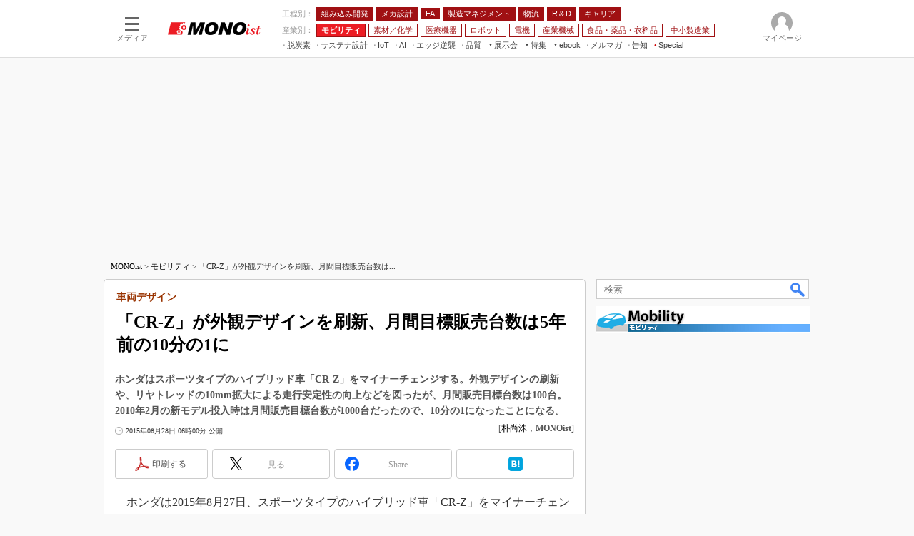

--- FILE ---
content_type: text/html
request_url: https://monoist.itmedia.co.jp/mn/articles/1508/28/news042.html
body_size: 28242
content:
























<!-- simpletieup関連 -->








<!-- /simpletieup関連 -->






























<!DOCTYPE HTML PUBLIC "-//W3C//DTD HTML 4.01 Transitional//EN" "http://www.w3.org/TR/html4/loose.dtd">

<html lang="ja" id="masterChannel-mn"><head>




<meta http-equiv="content-type" content="text/html;charset=shift_jis">
<meta http-equiv="content-style-type" content="text/css">
<meta http-equiv="content-script-type" content="text/javascript">

<meta name="referrer" content="no-referrer-when-downgrade">


<meta http-equiv="X-UA-Compatible" content="IE=Edge">

<script>var swspv = '(none)';var cms_summary_flag = '0';</script>
<script src="/js/spv/movePC2SP.js?date=250916104008"></script>
<!-- FIX DMOZ -->

	<!-- masterType = not top -->


	<!-- masterType == article -->
	<meta name="TMP_SERVER" content="pcv">
	<!-- SET SERIES FLAG -->
	
		
		<meta name="TMP_SeriesID" id="TMP_SeriesID" content="">
	
	<!-- SET AUTHOR FLAG -->
	
		
		<meta name="TMP_JointWriterID" id="TMP_JointWriterID" content="178371">
	
	<!-- SET CANONICAL FLAG -->
	
		
			
				
				<link rel="canonical" href="https://monoist.itmedia.co.jp/mn/articles/1508/28/news042.html">
			
		
	
	
	<meta property="article:modified_time" content="2015-08-28T06:03:03+09:00">
	
























<meta name="robots" content="max-image-preview:standard">


<!-- JSONLD ARTICLE -->
<script type="application/ld+json">
{
"@context":"https://schema.org",
"@type":"NewsArticle",
"mainEntityOfPage":{
"@type":"WebPage",
"@id":"https://monoist.itmedia.co.jp/mn/articles/1508/28/news042.html"
},
"isAccessibleForFree": "False",
"hasPart": {
"@type": "WebPageElement",
"isAccessibleForFree": "False",
"cssSelector": ".subscription"
},
"image":["https://image.itmedia.co.jp/images/logo/1200x630_500x500_mn.gif"],
"datePublished":"2015-08-28T06:00:00Z",
"dateModified":"2015-08-28T06:03:00Z",
"headline":"「CR-Z」が外観デザインを刷新、月間目標販売台数は5年前の10分の1に：車両デザイン",
"author":
{
"@type":"Person",
"name":"朴尚洙",
"url":"https://www.itmedia.co.jp/author/178371/"
},
"publisher":{
"@type":"Organization",
"name":"MONOist",
"url":"https://monoist.itmedia.co.jp",
"logo":{
"@type":"ImageObject",
"url":"https://image.itmedia.co.jp/images/logo/amp_publisher_mn.gif"
}
},
"description":"ホンダはスポーツタイプのハイブリッド車「CR-Z」をマイナーチェンジする。外観デザインの刷新や、リヤトレッドの10mm拡大による走行安定性の向上などを図ったが、月間販売目標台数は100台。2010年2月の新モデル投入時は月間販売目標台数が1000台だったので、10分の1になったことになる。",
"articleSection":"ニュース",
"keywords":"CR-Z,本田技研工業,ハイブリッドカー,車両デザイン,スポーツカー,カーエレクトロニクス"
}
</script>
<meta name="itmid:series" content="">
<meta name="build" content="2015年08月28日 06時00分">
<meta name="keywords" content="CR-Z,本田技研工業,ハイブリッドカー,車両デザイン,スポーツカー,カーエレクトロニクス">
<meta name="description" content="ホンダはスポーツタイプのハイブリッド車「CR-Z」をマイナーチェンジする。外観デザインの刷新や、リヤトレッドの10mm拡大による走行安定性の向上などを図ったが、月間販売目標台数は100台。2010年2月の新モデル投入時は月間販売目標台数が1000台だったので、10分の1になったことになる。">
<meta name="extraid" content="at-news	ao-edn-carele	kw-edn-car">
<meta name="writer" content="朴尚洙，MONOist">
<meta name="dispatch" content="国内">
<meta name="adpath" content="root/ITmedia/mn/article/carele">
<meta name="rcid" content="">
<meta name="rcid_filename" content="">
<link rel="alternate" media="only screen and (max-width: 640px)" href="https://monoist.itmedia.co.jp/mn/spv/1508/28/news042.html">


<meta name="cXenseParse:itm-subsc-flag" content="1">
<meta name="cXenseParse:itm-subsc-type" content="force">

<meta property="og:title" content="「CR-Z」が外観デザインを刷新、月間目標販売台数は5年前の10分の1に">
<meta property="og:description" content="ホンダはスポーツタイプのハイブリッド車「CR-Z」をマイナーチェンジする。外観デザインの刷新や、リヤトレッドの10mm拡大による走行安定性の向上などを図ったが、月間販売目標台数は100台。2010年2月の新モデル投入時は月間販売目標台数が1000台だったので、10分の1になったことになる。">
<title>「CR-Z」が外観デザインを刷新、月間目標販売台数は5年前の10分の1に：車両デザイン - MONOist</title>
<script>
const ArticleDataDefinition = {
    VariousURLs: {
        HOST: 'https://monoist.itmedia.co.jp',
        PCV: '/mn/articles/1508/28/news042.html',
        SPV: '/mn/spv/1508/28/news042.html',
        AMP: '/mn/amp/1508/28/news042.html',
        SUMMARY_SPV: '',
        REFERENCE_PCV: '/mn/articles/1508/28/news042_00.html',
        REFERENCE_SPV: '/mn/spv/1508/28/news042_00.html'
    }
};
</script>


<meta property="og:image" content="https://image.itmedia.co.jp/mn/articles/1508/28/l_sp_150828honda_01.jpg">



<meta name="twitter:card" content="summary">
<meta name="twitter:site" content="@MONOist_itmedia">
<meta name="twitter:creator" content="@MONOist_itmedia">
<meta property="og:site_name" content="MONOist">
<meta property="og:url" content="https://monoist.itmedia.co.jp/mn/articles/1508/28/news042.html">
<meta property="og:type" content="article">

<meta property="fb:app_id" content="534261890081474">
<link rel="shortcut icon" href="https://monoist.itmedia.co.jp/mn/favicon.ico">




<!-- globalStylesheet -->

<link rel="stylesheet" href="https://www.itmedia.co.jp/css/base.css?202509161104" type="text/css" media="all">
<link rel="stylesheet" href="https://www.itmedia.co.jp/css/mn/base.css?202510021005" type="text/css" media="all">
<link rel="stylesheet" href="https://www.itmedia.co.jp/css/mn/ad.css?202503171033" type="text/css" media="all">
<link rel="stylesheet" href="https://www.itmedia.co.jp/css/article.css?202509081222" type="text/css" media="all">
<link rel="stylesheet" href="https://www.itmedia.co.jp/css/mn/article.css?202510011201" type="text/css" media="all">

<!-- /globalStylesheet -->




<script src="//ajax.googleapis.com/ajax/libs/jquery/1.6.4/jquery.min.js" charset="UTF-8"></script>
<script>jQuery.noConflict();</script>


<script src="//fc.itmedia.co.jp/fpcookie?site_id=itm_"></script>




<!-- globalJavaScript -->
<script src="//cdn.cxense.com/cx.js"></script>
<script src="//cdn.cxense.com/cx.cce.js"></script>
<script>
var cx_segments = '';
cx_segments = cX.getUserSegmentIds({persistedQueryId:'32780b6d6fb51c7b1fefeb67a7e3305b165e5c6a'});
</script>

<!-- GAM -->

<!-- GAM設定 -->
<script src="/js/gamServerEnvironment.js?date=202107151140"></script>
<script>
window.googletag = window.googletag || {};
window.googletag.cmd = window.googletag.cmd || [];
</script>
<script async src="https://securepubads.g.doubleclick.net/tag/js/gpt.js"></script>
<script src="/js/lib/gam_common.js?date=202511251350"></script>

<script>
// 共通処理
window.gam_logop = {};
window.gam_media= 'mn';



// refresh
const refreshGam = function(slot,dc){
	googletag.cmd.push(function(){
		let gframe = '';
// 共通
		if(slot == 'SideText') gframe = [gam_st1,gam_st2,gam_st3,gam_st4,gam_st5];
		if(slot == 'SideLink') gframe = [gam_sl1,gam_sl2,gam_sl3,gam_sl4,gam_sl5,gam_sl6,gam_sl7,gam_sl8,gam_sl9,gam_sl10,gam_sl11,gam_sl12,gam_sl13,gam_sl14,gam_sl15,gam_sl16,gam_sl17,gam_sl18,gam_sl19,gam_sl20];
		if(slot == 'SideLinkTM') gframe = [gam_stm1,gam_stm2,gam_stm3,gam_stm4,gam_stm5];
		if(slot == 'RcolRectangle') gframe = [gam_rct1];
		if(slot == 'Rcol2ndRectangle') gframe = [gam_rct2];

// article
		if(slot == 'SuperBanner') gframe = [gam_spb],dc = true;
		if(slot == 'BelowArtText') gframe = [gam_bat1,gam_bat2],dc = true;
		if(slot == 'BelowArtLink') gframe = [gam_bl1,gam_bl2,gam_bl3,gam_bl4,gam_bl5,gam_bl6,gam_bl7,gam_bl8,gam_bl9,gam_bl10,gam_bl11,gam_bl12,gam_bl13,gam_bl14,gam_bl15,gam_bl16];
		if(slot == 'InRead') gframe = [gam_inl];
		if(slot == 'LogoAD') gframe = [gam_la1,gam_la2,gam_la3];
		if(slot == 'SideLinkTF') gframe = [gam_stf1,gam_stf2];
		if(slot == 'RcolFeatures') gframe = [gam_rf1,gam_rf2,gam_rf3];

		if(gframe) googletag.pubads().refresh(gframe);
// 配信状況取得
		if(dc) gamDeliveryCheck();
	});
}
// refresh引数
// 共通
let gam_spb,gam_st1,gam_st2,gam_st3,gam_st4,gam_st5,gam_sl1,gam_sl2,gam_sl3,gam_sl4,gam_sl5,gam_sl6,gam_sl7,gam_sl8,gam_sl9,gam_sl10,gam_sl11,gam_sl12,gam_sl13,gam_sl14,gam_sl15,gam_sl16,gam_sl17,gam_sl18,gam_sl19,gam_sl20,gam_stm1,gam_stm2,gam_stm3,gam_stm4,gam_stm5,gam_stf1,gam_stf2,gam_swd1,gam_swd2,gam_swd3,gam_rct1,gam_rct2;

// article
let gam_bl1,gam_bl2,gam_bl3,gam_bl4,gam_bl5,gam_bl6,gam_bl7,gam_bl8,gam_bl9,gam_bl10,gam_bl11,gam_bl12,gam_bl13,gam_bl14,gam_bl15,gam_bl16,gam_la1,gam_la2,gam_la3,gam_bat1,gam_bat2,gam_rf1,gam_rf2,gam_rf3,gam_inl;

googletag.cmd.push(function(){
	googletag.pubads().collapseEmptyDivs();
// ユニット設定
	const sd = '/43042345/mn/';
	gam_st1 = googletag.defineSlot(sd + 'PC_SideText',[[300,52]],'PC_SideText_1').setTargeting('slot_pos','1').setTargeting('media',gam_media).addService(googletag.pubads());
	gam_st2 = googletag.defineSlot(sd + 'PC_SideText',[[300,52]],'PC_SideText_2').setTargeting('slot_pos','2').setTargeting('media',gam_media).addService(googletag.pubads());
	gam_st3 = googletag.defineSlot(sd + 'PC_SideText',[[300,52]],'PC_SideText_3').setTargeting('slot_pos','3').setTargeting('media',gam_media).addService(googletag.pubads());
	gam_st4 = googletag.defineSlot(sd + 'PC_SideText',[[300,52]],'PC_SideText_4').setTargeting('slot_pos','4').setTargeting('media',gam_media).addService(googletag.pubads());
	gam_st5 = googletag.defineSlot(sd + 'PC_SideText',[[300,52]],'PC_SideText_5').setTargeting('slot_pos','5').setTargeting('media',gam_media).addService(googletag.pubads());
	gam_sl1 = googletag.defineSlot(sd + 'PC_SideLink',[[300,76]],'PC_SideLink_1').setTargeting('slot_pos','1').setTargeting('media',gam_media).addService(googletag.pubads());
	gam_sl2 = googletag.defineSlot(sd + 'PC_SideLink',[[300,76]],'PC_SideLink_2').setTargeting('slot_pos','2').setTargeting('media',gam_media).addService(googletag.pubads());
	gam_sl3 = googletag.defineSlot(sd + 'PC_SideLink',[[300,76]],'PC_SideLink_3').setTargeting('slot_pos','3').setTargeting('media',gam_media).addService(googletag.pubads());
	gam_sl4 = googletag.defineSlot(sd + 'PC_SideLink',[[300,76]],'PC_SideLink_4').setTargeting('slot_pos','4').setTargeting('media',gam_media).addService(googletag.pubads());
	gam_sl5 = googletag.defineSlot(sd + 'PC_SideLink',[[300,76]],'PC_SideLink_5').setTargeting('slot_pos','5').setTargeting('media',gam_media).addService(googletag.pubads());
	gam_sl6 = googletag.defineSlot(sd + 'PC_SideLink',[[300,76]],'PC_SideLink_6').setTargeting('slot_pos','6').setTargeting('media',gam_media).addService(googletag.pubads());
	gam_sl7 = googletag.defineSlot(sd + 'PC_SideLink',[[300,76]],'PC_SideLink_7').setTargeting('slot_pos','7').setTargeting('media',gam_media).addService(googletag.pubads());
	gam_sl8 = googletag.defineSlot(sd + 'PC_SideLink',[[300,76]],'PC_SideLink_8').setTargeting('slot_pos','8').setTargeting('media',gam_media).addService(googletag.pubads());
	gam_sl9 = googletag.defineSlot(sd + 'PC_SideLink',[[300,76]],'PC_SideLink_9').setTargeting('slot_pos','9').setTargeting('media',gam_media).addService(googletag.pubads());
	gam_sl10 = googletag.defineSlot(sd + 'PC_SideLink',[[300,76]],'PC_SideLink_10').setTargeting('slot_pos','10').setTargeting('media',gam_media).addService(googletag.pubads());
	gam_sl11 = googletag.defineSlot(sd + 'PC_SideLink',[[300,76]],'PC_SideLink_11').setTargeting('slot_pos','11').setTargeting('media',gam_media).addService(googletag.pubads());
	gam_sl12 = googletag.defineSlot(sd + 'PC_SideLink',[[300,76]],'PC_SideLink_12').setTargeting('slot_pos','12').setTargeting('media',gam_media).addService(googletag.pubads());
	gam_sl13 = googletag.defineSlot(sd + 'PC_SideLink',[[300,76]],'PC_SideLink_13').setTargeting('slot_pos','13').setTargeting('media',gam_media).addService(googletag.pubads());
	gam_sl14 = googletag.defineSlot(sd + 'PC_SideLink',[[300,76]],'PC_SideLink_14').setTargeting('slot_pos','14').setTargeting('media',gam_media).addService(googletag.pubads());
	gam_sl15 = googletag.defineSlot(sd + 'PC_SideLink',[[300,76]],'PC_SideLink_15').setTargeting('slot_pos','15').setTargeting('media',gam_media).addService(googletag.pubads());
	gam_sl16 = googletag.defineSlot(sd + 'PC_SideLink',[[300,76]],'PC_SideLink_16').setTargeting('slot_pos','16').setTargeting('media',gam_media).addService(googletag.pubads());
	gam_sl17 = googletag.defineSlot(sd + 'PC_SideLink',[[300,76]],'PC_SideLink_17').setTargeting('slot_pos','17').setTargeting('media',gam_media).addService(googletag.pubads());
	gam_sl18 = googletag.defineSlot(sd + 'PC_SideLink',[[300,76]],'PC_SideLink_18').setTargeting('slot_pos','18').setTargeting('media',gam_media).addService(googletag.pubads());
	gam_sl19 = googletag.defineSlot(sd + 'PC_SideLink',[[300,76]],'PC_SideLink_19').setTargeting('slot_pos','19').setTargeting('media',gam_media).addService(googletag.pubads());
	gam_sl20 = googletag.defineSlot(sd + 'PC_SideLink',[[300,76]],'PC_SideLink_20').setTargeting('slot_pos','20').setTargeting('media',gam_media).addService(googletag.pubads());
	gam_stm1 = googletag.defineSlot(sd + 'PC_SideLink-TM',[[300,76]],'PC_SideLink-TM_1').setTargeting('slot_pos','1').setTargeting('media',gam_media).addService(googletag.pubads());
	gam_stm2 = googletag.defineSlot(sd + 'PC_SideLink-TM',[[300,76]],'PC_SideLink-TM_2').setTargeting('slot_pos','2').setTargeting('media',gam_media).addService(googletag.pubads());
	gam_stm3 = googletag.defineSlot(sd + 'PC_SideLink-TM',[[300,76]],'PC_SideLink-TM_3').setTargeting('slot_pos','3').setTargeting('media',gam_media).addService(googletag.pubads());
	gam_stm4 = googletag.defineSlot(sd + 'PC_SideLink-TM',[[300,76]],'PC_SideLink-TM_4').setTargeting('slot_pos','4').setTargeting('media',gam_media).addService(googletag.pubads());
	gam_stm5 = googletag.defineSlot(sd + 'PC_SideLink-TM',[[300,76]],'PC_SideLink-TM_5').setTargeting('slot_pos','5').setTargeting('media',gam_media).addService(googletag.pubads());
	gam_rct1 = googletag.defineSlot(sd + 'PC_article_rcol-Rectangle',[[300,250],[300,300],[300,600],[600,600],[600,500],[533,300]],'PC_rcol-Rectangle').addService(googletag.pubads());
	gam_rct2 = googletag.defineSlot(sd + 'PC_article_rcol-2ndRectangle',[[300,250],[300,300],[300,600],[1,1]],'PC_rcol-2ndRectangle').addService(googletag.pubads());

// article
	gam_spb = googletag.defineSlot(sd + 'PC_article_SuperBanner',[[728,90],[728,180],[970,90],[970,250],[970,400]],'PC_SuperBanner').addService(googletag.pubads());
	gam_bl1 = googletag.defineSlot(sd + 'PC_BelowArtLink',[[150,216]],'PC_BelowArtLink_1').setTargeting('slot_pos','1').setTargeting('media',gam_media).addService(googletag.pubads());
	gam_bl2 = googletag.defineSlot(sd + 'PC_BelowArtLink',[[150,216]],'PC_BelowArtLink_2').setTargeting('slot_pos','2').setTargeting('media',gam_media).addService(googletag.pubads());
	gam_bl3 = googletag.defineSlot(sd + 'PC_BelowArtLink',[[150,216]],'PC_BelowArtLink_3').setTargeting('slot_pos','3').setTargeting('media',gam_media).addService(googletag.pubads());
	gam_bl4 = googletag.defineSlot(sd + 'PC_BelowArtLink',[[150,216]],'PC_BelowArtLink_4').setTargeting('slot_pos','4').setTargeting('media',gam_media).addService(googletag.pubads());
	gam_bl5 = googletag.defineSlot(sd + 'PC_BelowArtLink',[[150,216]],'PC_BelowArtLink_5').setTargeting('slot_pos','5').setTargeting('media',gam_media).addService(googletag.pubads());
	gam_bl6 = googletag.defineSlot(sd + 'PC_BelowArtLink',[[150,216]],'PC_BelowArtLink_6').setTargeting('slot_pos','6').setTargeting('media',gam_media).addService(googletag.pubads());
	gam_bl7 = googletag.defineSlot(sd + 'PC_BelowArtLink',[[150,216]],'PC_BelowArtLink_7').setTargeting('slot_pos','7').setTargeting('media',gam_media).addService(googletag.pubads());
	gam_bl8 = googletag.defineSlot(sd + 'PC_BelowArtLink',[[150,216]],'PC_BelowArtLink_8').setTargeting('slot_pos','8').setTargeting('media',gam_media).addService(googletag.pubads());
	gam_bl9 = googletag.defineSlot(sd + 'PC_BelowArtLink',[[150,216]],'PC_BelowArtLink_9').setTargeting('slot_pos','9').setTargeting('media',gam_media).addService(googletag.pubads());
	gam_bl10 = googletag.defineSlot(sd + 'PC_BelowArtLink',[[150,216]],'PC_BelowArtLink_10').setTargeting('slot_pos','10').setTargeting('media',gam_media).addService(googletag.pubads());
	gam_bl11 = googletag.defineSlot(sd + 'PC_BelowArtLink',[[150,216]],'PC_BelowArtLink_11').setTargeting('slot_pos','11').setTargeting('media',gam_media).addService(googletag.pubads());
	gam_bl12 = googletag.defineSlot(sd + 'PC_BelowArtLink',[[150,216]],'PC_BelowArtLink_12').setTargeting('slot_pos','12').setTargeting('media',gam_media).addService(googletag.pubads());
	gam_bl13 = googletag.defineSlot(sd + 'PC_BelowArtLink',[[150,216]],'PC_BelowArtLink_13').setTargeting('slot_pos','13').setTargeting('media',gam_media).addService(googletag.pubads());
	gam_bl14 = googletag.defineSlot(sd + 'PC_BelowArtLink',[[150,216]],'PC_BelowArtLink_14').setTargeting('slot_pos','14').setTargeting('media',gam_media).addService(googletag.pubads());
	gam_bl15 = googletag.defineSlot(sd + 'PC_BelowArtLink',[[150,216]],'PC_BelowArtLink_15').setTargeting('slot_pos','15').setTargeting('media',gam_media).addService(googletag.pubads());
	gam_bl16 = googletag.defineSlot(sd + 'PC_BelowArtLink',[[150,216]],'PC_BelowArtLink_16').setTargeting('slot_pos','16').setTargeting('media',gam_media).addService(googletag.pubads());
	gam_la1 = googletag.defineSlot(sd + 'PC_article_LogoAD',['fluid'],'PC_LogoAD_1').setTargeting('slot_pos','1').addService(googletag.pubads());
	gam_la2 = googletag.defineSlot(sd + 'PC_article_LogoAD',['fluid'],'PC_LogoAD_2').setTargeting('slot_pos','2').addService(googletag.pubads());
	gam_la3 = googletag.defineSlot(sd + 'PC_article_LogoAD',['fluid'],'PC_LogoAD_3').setTargeting('slot_pos','3').addService(googletag.pubads());
	gam_bat1 = googletag.defineSlot(sd + 'PC_BelowArtText',[[600,30]],'PC_BelowArtText_1').setTargeting('slot_pos','1').addService(googletag.pubads());
	gam_bat2 = googletag.defineSlot(sd + 'PC_BelowArtText',[[600,30]],'PC_BelowArtText_2').setTargeting('slot_pos','2').addService(googletag.pubads());
	gam_stf1 = googletag.defineSlot(sd + 'PC_SideLink-TF',[[300,76]],'PC_SideLink-TF_1').setTargeting('slot_pos','1').setTargeting('media',gam_media).addService(googletag.pubads());
	gam_stf2 = googletag.defineSlot(sd + 'PC_SideLink-TF',[[300,76]],'PC_SideLink-TF_2').setTargeting('slot_pos','2').setTargeting('media',gam_media).addService(googletag.pubads());
	gam_rf1 = googletag.defineSlot(sd + 'PC_rcol-Features',[[300,76]],'PC_rcol-Features_1').setTargeting('slot_pos','1').setTargeting('media',gam_media).addService(googletag.pubads());
	gam_rf2 = googletag.defineSlot(sd + 'PC_rcol-Features',[[300,76]],'PC_rcol-Features_2').setTargeting('slot_pos','2').setTargeting('media',gam_media).addService(googletag.pubads());
	gam_rf3 = googletag.defineSlot(sd + 'PC_rcol-Features',[[300,76]],'PC_rcol-Features_3').setTargeting('slot_pos','3').setTargeting('media',gam_media).addService(googletag.pubads());
	gam_inl = googletag.defineSlot(sd + 'PC_InRead',[[640,165],[640,300],[640,360],[1,1]],'PC_InRead').addService(googletag.pubads());

	gam_keyValue(); // Key-Value設定
	googletag.pubads().enableSingleRequest();
	googletag.pubads().disableInitialLoad();
	googletag.enableServices();
});
</script>

<!-- /GAM -->

<script type="text/javascript" src="/js/base.js?date=202501291050"></script>
<script type="text/javascript" src="/js/mn/base.js?date=202510011010"></script>

<script type="text/javascript" src="/js/article.js?date=202501141040"></script>
<script type="text/javascript" src="/js/mn/article.js?date=201709271358"></script>

<!--tr_cx_api-->

<script src="//cx.api.itmedia.co.jp/v1.js"></script>
<script src="//tr.api.itmedia.co.jp/cc/v1.js"></script>

<!--/tr_cx_api-->
<script src="/js/lib/cx_v2_cce.js?date=202507231610"></script>
<script>
// Cxense script begin
var cX = cX || {}; cX.callQueue = cX.callQueue || [];
cx_push_iitt(); // iitt Cookie を push
cX.callQueue.push(['setSiteId','1139589339878236195']);
var cx_k_param = cx_api_itm('ad');
cx_push_cxapi('7afa26d5cf882cbdf1133ef0a74bc60ab5581d17'); // cx.api 連携後に sendPageViewEvent push
cX.callQueue.push(['sync','aam']);
(function(){try{var scriptEl = document.createElement('script');scriptEl.type = 'text/javascript';scriptEl.async = 'async';
scriptEl.src = ('https:' == location.protocol) ? 'https://scdn.cxense.com/cx.js' : 'http://cdn.cxense.com/cx.js';
var targetEl = document.getElementsByTagName('script')[0];targetEl.parentNode.insertBefore(scriptEl,targetEl);}catch(e){};}());
// Cxense script end
cx_click_map('1141827478709654509'); // cx fix dlv area tag
window.addEventListener('DOMContentLoaded',function(){
	cx_add_meta(); // CMS META を cx META として add
	cx_push_readable('7afa26d5cf882cbdf1133ef0a74bc60ab5581d17'); // beforeunload 時に本文読了率を push（ex persistedQueryId）
},false);
</script>
<!-- Google Tag Manager -->
<script>(function(w,d,s,l,i){w[l]=w[l]||[];w[l].push({'gtm.start':
new Date().getTime(),event:'gtm.js'});var f=d.getElementsByTagName(s)[0],
j=d.createElement(s),dl=l!='dataLayer'?'&l='+l:'';j.async=true;j.src=
'https://www.googletagmanager.com/gtm.js?id='+i+dl;f.parentNode.insertBefore(j,f);
})(window,document,'script','dataLayer','GTM-W3CLTQN');</script>
<!-- End Google Tag Manager -->
<!-- /globalJavaScript -->
</head><body id="masterType-article">

<script>
// JavaScript用Facebook SDK v10.0

window.fbAsyncInit = function(){
	FB.init({
		appId:'534261890081474',
		autoLogAppEvents : true,
		xfbml : true,
		version : 'v10.0'
	});
	FB.AppEvents.logPageView();
};

(function(d,s,id){
var js, fjs = d.getElementsByTagName(s)[0];
if(d.getElementById(id)){return;}
js = d.createElement(s); js.id = id;
js.src = "//connect.facebook.net/ja_JP/sdk.js";
fjs.parentNode.insertBefore(js,fjs);
}(document,'script','facebook-jssdk'));
</script>






<script type="text/javascript">
var dcl_start = new Date();
attachBodyClass();
function masterChannel(){return 'mn';}
function masterType(){return 'article';}
function prFlag(){return '';}
function spFlag(){return '';}
</script>

<!--ITWL-->

	
		
	

<!--/ITWL-->


<!-- サーチツール表示領域 -->
<div id="outputFrame" class="outputFrame"></div>


<div id="masterBody"><div id="masterBodyOut"><div id="masterBodyIn">

<style>
#globalHeaderTop{display:none;}
</style>



<link rel="stylesheet" href="//www.itmedia.co.jp/css/gnavi.css?date=202503051103">
<div id="g_nav" data-theme="light">
<div id="g_nav_o">
<!-- parts_warning -->

<div id="g_nav_i">
	<div class="g_nav_box">
		<div class="g_btn" id="g_btn_menu" data-menu="0">
			<div class="g_float g_float_left"></div>
			<div class="g_inbtn">
				<div class="g_lines">
					<div class="g_line"></div>
					<div class="g_line"></div>
					<div class="g_line"></div>
					<div class="g_line"></div>
				</div>
				<div class="g_txt">メディア</div>
			</div>
		</div>
	</div>
<div class="g_nav_box"><div id="g_logo"><a href="//monoist.itmedia.co.jp/"><img src="https://image.itmedia.co.jp/images/logo/pcvheader_mn.png" width="130" height="18" alt="MONOist"></a></div></div>
<div class="g_nav_box _flex"><div class="g_free_box">
<div class="g_local g_local_btn red_1"><div class="g_lnav_o g_lnav_o_txt">工程別：</div>
<div class="g_lnav_o"><a href="https://monoist.itmedia.co.jp/mn/subtop/embedded/"><div >組み込み開発</div></a>
</div>
<div class="g_lnav_o"><a href="https://monoist.itmedia.co.jp/mn/subtop/mecha/"><div >メカ設計</div></a>
</div>
<div class="g_lnav_o"><a href="https://monoist.itmedia.co.jp/mn/subtop/fa/"><div >FA</div></a>
</div>
<div class="g_lnav_o"><a href="https://monoist.itmedia.co.jp/mn/subtop/pro/"><div >製造マネジメント</div></a>
</div>
<div class="g_lnav_o"><a href="https://monoist.itmedia.co.jp/mn/subtop/logistics/"><div >物流</div></a>
</div>
<div class="g_lnav_o"><a href="https://monoist.itmedia.co.jp/mn/subtop/research_development/"><div >R＆D</div></a>
</div>
<div class="g_lnav_o"><a href="https://monoist.itmedia.co.jp/mn/subtop/career/"><div >キャリア</div></a>
</div>
</div><div class="g_local g_local_btn red_2"><div class="g_lnav_o g_lnav_o_txt">産業別：</div>
<div class="g_lnav_o"><a href="https://monoist.itmedia.co.jp/mn/subtop/carele/"><div >モビリティ</div></a>
</div>
<div class="g_lnav_o"><a href="https://monoist.itmedia.co.jp/mn/subtop/material_chemical/"><div >素材／化学</div></a>
</div>
<div class="g_lnav_o"><a href="https://monoist.itmedia.co.jp/mn/subtop/medical/"><div >医療機器</div></a>
</div>
<div class="g_lnav_o"><a href="https://monoist.itmedia.co.jp/mn/subtop/robot/"><div >ロボット</div></a>
</div>
<div class="g_lnav_o"><a href="https://monoist.itmedia.co.jp/mn/subtop/electronics/"><div >電機</div></a>
</div>
<div class="g_lnav_o"><a href="https://monoist.itmedia.co.jp/mn/subtop/industrial_machinery/"><div >産業機械</div></a>
</div>
<div class="g_lnav_o"><a href="https://monoist.itmedia.co.jp/mn/subtop/food_pharma_apparel/"><div >食品・薬品・衣料品</div></a>
</div>
<div class="g_lnav_o"><a href="https://monoist.itmedia.co.jp/mn/subtop/smm/"><div >中小製造業</div></a>
</div>
</div><div class="g_local g_local_txt">
<div class="g_lnav_o"><a href="https://monoist.itmedia.co.jp/mn/subtop/features/carbonneutral/"><div >脱炭素</div></a>
</div>
<div class="g_lnav_o"><a href="https://monoist.itmedia.co.jp/mn/subtop/features/sustainable/"><div >サステナ設計</div></a>
</div>
<div class="g_lnav_o"><a href="https://www.itmedia.co.jp/topics/1606/iiot/"><div >IoT</div></a>
<div class="g_lnav_i"><ul>
<li><a href="https://www.itmedia.co.jp/topics/1606/iiot/technology.html"><div >つながる技術</div></a></li>
<li><a href="https://www.itmedia.co.jp/topics/1606/iiot/factory.html"><div >つながる工場</div></a></li>
<li><a href="https://www.itmedia.co.jp/topics/1606/iiot/service.html"><div >つながるサービス</div></a></li>
</ul></div>
</div>
<div class="g_lnav_o"><a href="https://monoist.itmedia.co.jp/mn/subtop/features/ai/"><div >AI</div></a>
</div>
<div class="g_lnav_o"><a href="https://monoist.itmedia.co.jp/mn/subtop/features/edgecomputing/"><div >エッジ逆襲</div></a>
</div>
<div class="g_lnav_o"><a href="https://monoist.itmedia.co.jp/mn/subtop/features/quality/"><div >品質</div></a>
</div>
<div class="g_lnav_o"><a href="javascript:void(0);"><div >展示会</div></a>
<div class="g_lnav_i"><ul>
<li><a href="https://eetimes.itmedia.co.jp/ee/subtop/features/ceatec/"><div >CEATEC</div></a></li>
<li><a href="https://monoist.itmedia.co.jp/mn/subtop/features/jimtof/"><div >JIMTOF</div></a></li>
<li><a href="https://monoist.itmedia.co.jp/mn/subtop/features/esec/"><div >組込み/エッジ コンピューティング展＆IoT/5Gソリューション展</div></a></li>
<li><a href="https://monoist.itmedia.co.jp/mn/subtop/features/iifes/"><div >IIFES</div></a></li>
<li><a href="https://monoist.itmedia.co.jp/mn/subtop/features/irex/"><div >国際ロボット展</div></a></li>
<li><a href="https://monoist.itmedia.co.jp/mn/subtop/features/tms/"><div >ジャパンモビリティショー</div></a></li>
<li><a href="//eetimes.itmedia.co.jp/ee/subtop/features/tf/"><div >TECHNO-FRONTIER</div></a></li>
<li><a href="https://monoist.itmedia.co.jp/mn/subtop/features/expo_jsae/"><div >人テク展</div></a></li>
<li><a href="https://monoist.itmedia.co.jp/mn/subtop/features/sfe/"><div >スマート工場EXPO</div></a></li>
<li><a href="https://monoist.itmedia.co.jp/mn/subtop/features/et/"><div >EdgeTech+</div></a></li>
<li><a href="https://monoist.itmedia.co.jp/mn/subtop/features/dms/"><div >日本ものづくりワールド</div></a></li>
<li><a href="https://monoist.itmedia.co.jp/mn/subtop/features/aw/"><div >AUTOMOTIVE WORLD</div></a></li>
<li><a href="https://monoist.itmedia.co.jp/mn/subtop/features/open_networks/"><div >産業オープンネット展</div></a></li>
</ul></div>
</div>
<div class="g_lnav_o"><a href="javascript:void(0);"><div >特集</div></a>
<div class="g_lnav_i"><ul>
<li><a href="https://monoist.itmedia.co.jp/mn/subtop/features/mono_research/"><div >読者調査まとめ</div></a></li>
<li><a href="https://monoist.itmedia.co.jp/mn/subtop/features/mobility/"><div >つながるクルマ</div></a></li>
<li><a href="https://eetimes.itmedia.co.jp/ee/subtop/features/5g/"><div >5G</div></a></li>
<li><a href="https://monoist.itmedia.co.jp/mn/subtop/features/vrar/"><div >VR／AR</div></a></li>
<li><a href="https://monoist.itmedia.co.jp/mn/subtop/features/field_service/"><div >フィールドサービス</div></a></li>
<li><a href="https://monoist.itmedia.co.jp/mn/subtop/features/fpga/"><div >FPGA</div></a></li>
<li><a href="https://monoist.itmedia.co.jp/mn/subtop/features/embedded_graphics/"><div >組み込み画像技術</div></a></li>
<li><a href="https://monoist.itmedia.co.jp/mn/subtop/features/model/"><div >組み込みモデリング</div></a></li>
<li><a href="https://monoist.itmedia.co.jp/mn/subtop/features/winembedded/"><div >Windows Embedded</div></a></li>
<li><a href="https://monoist.itmedia.co.jp/mn/subtop/features/car_dev/"><div >車載ソフト開発</div></a></li>
<li><a href="https://monoist.itmedia.co.jp/mn/subtop/features/iso26262/"><div >ISO26262</div></a></li>
<li><a href="https://monoist.itmedia.co.jp/mn/subtop/features/freetools/"><div >無償設計ツール</div></a></li>
<li><a href="https://monoist.itmedia.co.jp/mn/subtop/features/3dprinter/"><div >3Dプリンタ</div></a></li>
<li><a href="https://monoist.itmedia.co.jp/mn/subtop/features/cae/"><div >デジタルツインとCAE</div></a></li>
<li><a href="https://monoist.itmedia.co.jp/mn/subtop/features/sandop/"><div >S＆OP</div></a></li>
<li><a href="https://monoist.itmedia.co.jp/mn/subtop/features/industrie4/"><div >インダストリー4.0</div></a></li>
<li><a href="https://monoist.itmedia.co.jp/mn/subtop/features/innovation/"><div >イノベーション</div></a></li>
<li><a href="https://monoist.itmedia.co.jp/mn/subtop/features/bigdata/"><div >製造業ビッグデータ</div></a></li>
<li><a href="https://monoist.itmedia.co.jp/mn/subtop/features/madeinjapan/"><div >メイドインジャパン</div></a></li>
<li><a href="https://monoist.itmedia.co.jp/mn/subtop/features/plant_factory/"><div >植物工場</div></a></li>
<li><a href="https://monoist.itmedia.co.jp/mn/subtop/features/ipmanagement/"><div >知財マネジメント</div></a></li>
<li><a href="https://monoist.itmedia.co.jp/mn/subtop/features/op/"><div >海外生産</div></a></li>
<li><a href="https://monoist.itmedia.co.jp/mn/subtop/features/globalplm/"><div >グローバル設計・開発</div></a></li>
<li><a href="https://monoist.itmedia.co.jp/mn/subtop/features/fasecurity/"><div >制御セキュリティ</div></a></li>
<li><a href="https://monoist.itmedia.co.jp/mn/subtop/features/covid19/index.html"><div >新型コロナへの対応</div></a></li>
</ul></div>
</div>
<div class="g_lnav_o"><a href="javascript:void(0);"><div >ebook</div></a>
<div class="g_lnav_i"><ul>
<li><a href="https://monoist.itmedia.co.jp/mn/series/9424/"><div >組み込み開発</div></a></li>
<li><a href="https://monoist.itmedia.co.jp/mn/series/1556/"><div >メカ設計</div></a></li>
<li><a href="https://monoist.itmedia.co.jp/mn/series/779/"><div >製造マネジメント</div></a></li>
<li><a href="https://monoist.itmedia.co.jp/mn/series/9303/"><div >FA</div></a></li>
<li><a href="https://monoist.itmedia.co.jp/mn/series/194/"><div >モビリティ</div></a></li>
<li><a href="https://monoist.itmedia.co.jp/mn/series/36383/"><div >素材／化学</div></a></li>
</ul></div>
</div>
<div class="g_lnav_o"><a href="https://monoist.itmedia.co.jp/mn/subtop/info/lp/mono_new.html"><div >メルマガ</div></a>
<div class="g_lnav_i"><ul>
<li><a href="https://monoist.itmedia.co.jp/mn/subtop/editorsnote/"><div >編集後記</div></a></li>
</ul></div>
</div>
<div class="g_lnav_o"><a href="https://monoist.itmedia.co.jp/mn/series/4524/"><div >告知</div></a>
</div>
<div class="g_lnav_o"><a href="https://monoist.itmedia.co.jp/mn/special/"><div data-mark="1">Special</div></a>
</div>
</div></div></div>


<div class="g_nav_box">
<div class="g_btn" id="g_btn_member" data-menu="0">
<div class="g_float g_float_right"></div>
<a class="g_inbtn" href="javascript:void(0);">
<div class="g_circles">
<div class="g_circle"></div><div class="g_circle"></div><div class="g_circle"></div>
</div>
<div class="g_txt"></div>
</a>
</div>
</div>
</div>
</div>
</div>
<script src="/js/gnavi.js?202508211340" async></script>

<div id="masterBodyOuter"><!----><div id="masterBodyInner">

<div id="masterHeader">
<div id="globalHeader">
<div id="globalHeaderMiddle">
	
	<div id="SuperBanner">
		<div id="PC_SuperBanner"></div>
		<script>refreshGam('SuperBanner');</script>
	</div>
	
</div>
<div id="globalHeaderBottom">
<div id="localPankuzu">
<div class="lpanOut">
<div class="lpanIn">

<a href="https://monoist.itmedia.co.jp/">MONOist</a> &gt;

<a href="https://monoist.itmedia.co.jp/mn/subtop/carele/">モビリティ</a> &gt;

<script>
	var str = document.title.replace(/\<\!\-\-EDIT START\-\-\>/g,'')
		.replace(/\<\!\-\-EDIT END\-\-\>/g,'')
		.replace(' - MONOist（モノイスト）','');
		str = cutString(str,50);
	(function(){
		const target = document.querySelector('#localPankuzu .lpanOut .lpanIn');
		target.insertAdjacentText('beforeend', str);
	})();
</script>

</div>
</div>
</div>
</div>
</div>

</div>

<div id="masterContents"><div id="globalContents">
<div id="masterMain">

<!---->

<div id="tmplNews" class="tmplArticle"><div id="tmplNewsIn" class="tmplArticleIn">

	<div id="articleHeader">
<!-- keyword not match -->


</div><!-- 記事上バナー -->



<!---->
<!---->

<!--EDIT START-->
<!--EDIT END-->





<div id="cmsTitle"><div class="inner">
<h1 class="title"><span class="title__maintext">「CR-Z」が外観デザインを刷新、月間目標販売台数は5年前の10分の1に</span><i class="title__delimiter">：</i><i class="title__subtitle">車両デザイン</i></h1>
</div></div>


<div id="tmplMark"></div>


<div id="cmsAbstract"><div class="inner"><p>ホンダはスポーツタイプのハイブリッド車「CR-Z」をマイナーチェンジする。外観デザインの刷新や、リヤトレッドの10mm拡大による走行安定性の向上などを図ったが、月間販売目標台数は100台。2010年2月の新モデル投入時は月間販売目標台数が1000台だったので、10分の1になったことになる。</p></div></div>

<!---->

<div id="cmsDate" class="cmsDate cmsDate--nomove"><div class="inner"><span class="arrow">&raquo;</span> <span id="update">2015年08月28日 06時00分 公開</span></div></div>
<div id="cmsByline"><div class="inner" id="byline">[<a href="https://www.itmedia.co.jp/author/178371/" class="cmsAuthorlink">朴尚洙</a>，<span>MONOist</span>]</div></div>

<!-- cmsHoleBodyWrapStart -->
<div id="cmsBody"><div class="inner">


<link rel="stylesheet" href="https://www.itmedia.co.jp/css/socialbutton.css?202510011201">
<script>
var msbBtnLoadScript = [];
</script>
<script src="/js/socialbutton.js?202510011010"></script>
<div id="masterSocialbuttonTop" class="masterSocialbutton"><div class="msbOut" id="msbTopOut"></div></div>


	<!-- mn|ee|edn|smartjapan|bt|tf -->
	<script>
	msbBtn({
	'pos':'top',
	'tag':'table',
	'popup_pos':'under',
	'base_color':'white',
	'base_class':'minimal_count',
	'line':[
	[
		{'name':'印刷する','title':'この記事を印刷する','id':'printbutton'},
		{'name':'通知する','id':'itmid','data':[
			{'name':'連載「％」の新着をメールで通知','id':'alertseries'},
		{}]},
		{'name':'Post','id':'tweetbutton_minimal'},
		{'name':'シェア','id':'sharebutton_minimal'},
		{'name':'はてなブックマーク','id':'hatenabookmark_minimal'},
	{}],
	[]]
	});
	</script>




<!-- BCP Text -->



<div id="cmsMark"><!-- null for itmedia-->
</div>
<!-- cmsBodyCtrlTop -->

<!-- cmsBodyMainStart -->
<!-- cxenseparse_start -->

<div class="subscription">
<p>　ホンダは2015年8月27日、スポーツタイプのハイブリッド車「CR-Z」をマイナーチェンジすると発表した。外観デザインを刷新するとともに、リヤトレッドを10mm拡大するなど走行安定性を高めた。発売日は同年10月19日。税込み価格は270万～290万200円。月間販売目標台数は100台である。</p>
<br clear="all">
<!--CAP-->
<div id="col600c">
<a name="l_sp_150828honda_01.jpg"></a><a href="https://image.itmedia.co.jp/l/im/mn/articles/1508/28/l_sp_150828honda_01.jpg"><img src="https://image.itmedia.co.jp/mn/articles/1508/28/sp_150828honda_01.jpg" width="190" height="119"></a><a name="l_sp_150828honda_02.jpg"></a><a href="https://image.itmedia.co.jp/l/im/mn/articles/1508/28/l_sp_150828honda_02.jpg"><img src="https://image.itmedia.co.jp/mn/articles/1508/28/sp_150828honda_02.jpg" width="190" height="119"></a><a name="l_sp_150828honda_03.jpg"></a><a href="https://image.itmedia.co.jp/l/im/mn/articles/1508/28/l_sp_150828honda_03.jpg"><img src="https://image.itmedia.co.jp/mn/articles/1508/28/sp_150828honda_03.jpg" width="190" height="119"></a>
<small>マイナーチェンジした「CR-Z」の外観。最上位グレードの「α・Master label」でボディカラーは「プレミアムホワイト・パールII」（クリックで拡大） 出典：ホンダ</small></div>
<!--CAPEND-->
<!--CAP-->
<div id="col600c">
<a name="l_sp_150828honda_04.jpg"></a><a href="https://image.itmedia.co.jp/l/im/mn/articles/1508/28/l_sp_150828honda_04.jpg"><img src="https://image.itmedia.co.jp/mn/articles/1508/28/sp_150828honda_04.jpg" width="290" height="239"></a><a name="l_sp_150828honda_05.jpg"></a><a href="https://image.itmedia.co.jp/l/im/mn/articles/1508/28/l_sp_150828honda_05.jpg"><img src="https://image.itmedia.co.jp/mn/articles/1508/28/sp_150828honda_05.jpg" width="290" height="239"></a>
<small>「CR-Z」のフロントフェイスのマイナーチェンジ後（左）とマイナーチェンジ前（右）の比較（クリックで拡大） 出典：ホンダ</small></div>
<!--CAPEND-->
<!--CAP-->
<div id="col600c">
<a name="l_sp_150828honda_06.jpg"></a><a href="https://image.itmedia.co.jp/l/im/mn/articles/1508/28/l_sp_150828honda_06.jpg"><img src="https://image.itmedia.co.jp/mn/articles/1508/28/sp_150828honda_06.jpg" width="290" height="254"></a><a name="l_sp_150828honda_07.jpg"></a><a href="https://image.itmedia.co.jp/l/im/mn/articles/1508/28/l_sp_150828honda_07.jpg"><img src="https://image.itmedia.co.jp/mn/articles/1508/28/sp_150828honda_07.jpg" width="290" height="254"></a>
<small>マイナーチェンジした「CR-Z」の内装。最上位グレードの「α・Master label」（クリックで拡大） 出典：ホンダ</small></div>
<!--CAPEND-->
<h2 class="format--crosshead">インライン型LEDヘッドランプを採用</h2>
<p>　外観デザインでは、フロントバンパーとフロントグリル、リヤバンパー、サイドシルガーニッシュなど、車両の前後左右で変更を加えた。従来モデルでは、ポジションランプのみLED光源だったが、新モデルからはヘッドランプとターンランプもLED光源とした。なお、このLEDヘッドランプは2015年5月に発売した「シャトル」で採用したインライン型である（関連記事：<A HREF="https://monoist.itmedia.co.jp/mn/articles/1505/15/news144.html">「シャトル」の鋭いフロントフェイス、インライン型LEDヘッドランプで実現</A>）。この他、新デザインのアルミホイールを採用するなどしている。</p>
<!--CAP-->
<div id="col500c"><a name="l_sp_150828honda_08.jpg"></a><a href="https://image.itmedia.co.jp/l/im/mn/articles/1508/28/l_sp_150828honda_08.jpg"><img src="https://image.itmedia.co.jp/mn/articles/1508/28/sp_150828honda_08.jpg" width="490" height="123" alt="「CR-Z」のフロントバンパー"></a>
<small>「CR-Z」のフロントバンパー（クリックで拡大） 出典：ホンダ</small></div>
<!--CAPEND-->
<!--CAP-->
<div id="col500c"><a name="l_sp_150828honda_09.jpg"></a><a href="https://image.itmedia.co.jp/l/im/mn/articles/1508/28/l_sp_150828honda_09.jpg"><img src="https://image.itmedia.co.jp/mn/articles/1508/28/sp_150828honda_09.jpg" width="490" height="208" alt="「CR-Z」のリヤバンパーとディフューザーモール"></a>
<small>「CR-Z」のリヤバンパーとディフューザーモール（クリックで拡大） 出典：ホンダ</small></div>
<!--CAPEND-->
<!--CAP-->
<div id="col500c"><a name="l_sp_150828honda_10.jpg"></a><a href="https://image.itmedia.co.jp/l/im/mn/articles/1508/28/l_sp_150828honda_10.jpg"><img src="https://image.itmedia.co.jp/mn/articles/1508/28/sp_150828honda_10.jpg" width="490" height="221" alt="「CR-Z」のLEDヘッドランプ"></a>
<small>「CR-Z」のLEDヘッドランプ（クリックで拡大） 出典：ホンダ</small></div>
<!--CAPEND-->
<p>　走行安定性については、リヤトレッドを10mm拡大するとともに、サスペンションのダンパー減衰力やバネレートの見直しにより、さらに安定感、安心感のあるハンドリングを実現した。リヤトレッドの拡大は、センサーやカメラ、3Dスキャンなどを駆使した足回りの緻密な挙動解析に加え、リヤバンパー形状の変更、足回りの主要アームから練り直しなどによって試行錯誤を重ねながら実現した。</p>
<p>　ブレーキ性能も、ディスクサイズを15インチにして、キャリパーピストン径、マスターパワーシリンダー径も拡大して向上した。</p>
<p>　さらに、電子制御パーキングブレーキ、プッシュエンジンスタート／ストップスイッチ、車内のノイズに対して逆位相の音をスピーカーから出力してノイズを打ち消すアクティブノイズコントロール、レーザーレーダーを用いる運転支援システム「シティブレーキアクティブシステム」と各種エアバッグをセットにした「あんしんパッケージ」などの装備の充実も図っている。</p>
<p>　今回のマイナーチェンジでさまざまな改良が施されたCR-Zではあるが、2010年2月の発売から5年以上が経過することもあって、月間販売目標台数は100台となっている。2010年2月時点の月間販売目標台数が1000台だったので、10分の1になったことになる。</p>
<p>　なお、月間販売目標台数が抑えられているのは、これまで用意されていた安価な「βグレード」が廃止され、税込みの乗り出し価格が250万円以下から、270万円になった影響もあるとみられる。</p>
<div class="endkwd"><div class="box cmsBox cmsBox cmsBox">
<h2 class="format--crosshead">関連キーワード</h2>
<h3 class="format--subheading"><A HREF="https://monoist.itmedia.co.jp/mn/kw/cr_z.html">CR-Z</A> | <A HREF="https://monoist.itmedia.co.jp/mn/kw/honda.html">本田技研工業</A> | <A HREF="https://monoist.itmedia.co.jp/mn/kw/hybridcar.html">ハイブリッドカー</A> | <A HREF="https://monoist.itmedia.co.jp/mn/kw/car_design.html">車両デザイン</A> | <A HREF="https://monoist.itmedia.co.jp/mn/kw/sportscar.html">スポーツカー</A></h3>
<br clear="all"><span></span></div></div>
</div><!-- subscription end -->

<!-- cxenseparse_end -->

<!-- cmsBodyMainEnd -->

<div class="endlink" id="endlinkConnection">
<h3 class="format--subheading">関連記事</h3>
<ul id="art">
<li class="endlink-art" id="endlink-art1"><a href="https://monoist.itmedia.co.jp/mn/articles/1505/14/news013.html"><img src="https://image.itmedia.co.jp/mn/articles/1505/14/news013.jpg" width="80" height="60" alt="「S660」と「コペン」が同じ軽オープンスポーツなのに競合しない理由" align="left">「S660」と「コペン」が同じ軽オープンスポーツなのに競合しない理由</a><br>
車両デザインを通して、「デザイン」の意味や価値を考えていく本連載。第3回は、話題の軽オープンスポーツカーであるホンダの「S660」とダイハツ工業の「コペン」を取り上げる。同じ軽オープンスポーツカーではあるが、その開発コンセプトやデザインの方向性を見ていくと、実際にはほぼ競合しない可能性が高いことが分かる。</li>
<li class="endlink-art" id="endlink-art2"><a href="https://monoist.itmedia.co.jp/mn/articles/1504/01/news023.html"><img src="https://image.itmedia.co.jp/mn/articles/1504/01/news023.jpg" width="80" height="60" alt="「S660」はなぜ軽自動車になったのか" align="left">「S660」はなぜ軽自動車になったのか</a><br>
ホンダが2015年4月より発売すると発表した「S660」は、19年ぶりの復活となる同社の軽オープンスポーツカー。本格的な走行性能を追求しながらも、幅広いユーザーに向けた“手の届くスポーツカー”を目指したという。</li>
<li class="endlink-art" id="endlink-art3"><a href="https://monoist.itmedia.co.jp/mn/articles/1311/20/news157.html"><img src="https://image.itmedia.co.jp/mn/articles/1311/20/news157.jpg" width="80" height="60" alt="ホンダの2015年はスポーツカー復活元年、「NSX」と「S660」を投入しF1にも復帰" align="left">ホンダの2015年はスポーツカー復活元年、「NSX」と「S660」を投入しF1にも復帰</a><br>
ホンダは、「第43回東京モーターショー2013」のプレスカンファレンスにおいて、次世代軽スポーツのコンセプトカーとして出展した「S660 CONCEPT」をベースにした車両を、2015年に量産する方針を表明した。</li>
<li class="endlink-art" id="endlink-art4"><a href="https://monoist.itmedia.co.jp/mn/articles/1209/27/news083.html"><img src="https://image.itmedia.co.jp/mn/articles/1209/27/news083.jpg" width="80" height="60" alt="ハイブリッドスポーツ「CR-Z」、リチウムイオン電池採用でモーターを高出力化" align="left">ハイブリッドスポーツ「CR-Z」、リチウムイオン電池採用でモーターを高出力化</a><br>
ホンダのハイブリッドスポーツカー「CR-Z」がマイナーチェンジした。リチウムイオン電池を採用してモーターを高出力化するなど、2010年2月発売の初代CR-Zよりもさらに走行性能を高めた。瞬時に加速できる「PLUS SPORTシステム」も新たに搭載している。</li>
<li class="endlink-art" id="endlink-art5"><a href="https://monoist.itmedia.co.jp/mn/articles/1505/15/news144.html"><img src="https://image.itmedia.co.jp/mn/articles/1505/15/news144.jpg" width="80" height="60" alt="「シャトル」の鋭いフロントフェイス、インライン型LEDヘッドランプで実現" align="left">「シャトル」の鋭いフロントフェイス、インライン型LEDヘッドランプで実現</a><br>
ホンダの5ナンバーステーションワゴン「シャトル」は、「フィット」などと比べて、さらに鋭いイメージを感じさせるフロントフェイスになっている。これは、新開発のインライン型LEDヘッドランプの採用によるところが大きい。</li>
</ul>
<h3 class="format--subheading">関連リンク</h3>
<ul id="lnk">
<li class="endlink-lnk" id="endlink-lnk1"><a href="http://www.honda.co.jp/news/2015/4150827-cr-z.html" target="_blank" rel="noopener">ホンダ（ニュースリリース）</a></li>
</ul>
</div>


<!-- cmsBodyRelated -->

<!-- cmsBodyCtrlBtm -->
<div id="cmsCopyright"><p>Copyright &copy; ITmedia, Inc. All Rights Reserved.</p>
</div>


<script>
(function(){
	var d = document;
	var js = d.createElement('script');
	js.src = '/js/mask.js?date=202405201100';
	d.body.appendChild(js);
	var meta = d.getElementsByTagName('head')[0].getElementsByTagName('meta');
	var metakey = '';
	for(var i = 0; i < meta.length; i++){
		if(meta[i].name.match('extraid')){
			metakey = meta[i];
			break;
		}
	}
	if(metakey == '') return false;
	var key = metakey.content;
	var sc = '';
	var description = '';
	if(key.match('ao-mn-subtop-embedded')){
		sc = 'a0a531122de465614efef1078901475b2d78b72b13d67968bd2bb7bd8558ae67'; // EMマスク記事01_Semi
		lc = '2ff2a721fab172f1ab7e77774978c698899249076747675c872eaa9b2f6780b8'; // MONOist_01
		description = 'この記事は、メールマガジン「電子機器設計／組み込み開発 メールマガジン」をお申し込みになると無料で閲覧できます。アイティメディアIDを持っている方は次のページでIDとパスワードを入力してください。登録されていない方は新規登録ボタンをクリックしてください。';
	}else if(key.match('ao-mn-subtop-robot')){
		sc = 'a0a531122de465614efef1078901475b2d78b72b13d67968bd2bb7bd8558ae67'; // EMマスク記事01_Semi
		lc = '2ff2a721fab172f1ab7e77774978c698899249076747675c872eaa9b2f6780b8'; // MONOist_01
		description = 'この記事は、メールマガジン「電子機器設計／組み込み開発 メールマガジン」をお申し込みになると無料で閲覧できます。アイティメディアIDを持っている方は次のページでIDとパスワードを入力してください。登録されていない方は新規登録ボタンをクリックしてください。';
	}else if(key.match('ao-mn-subtop-pro')){
		sc = '40794500a2845c943a0f4910461d9c39868a2930f689d2dfa9659625aa7a15cc'; // EMマスク記事02_Semi
		lc = 'd0f451801443fa1478e1cf080e8d63dead650c9712b2631edf7e1658a98967d9'; // MONOist_02
		description = 'この記事は、メールマガジン「製造マネジメント メールマガジン」をお申し込みになると無料で閲覧できます。アイティメディアIDを持っている方は次のページでIDとパスワードを入力してください。登録されていない方は新規登録ボタンをクリックしてください。';
	}else if(key.match('ao-mn-subtop-mecha')){
		sc = '6db44caad5c968a5ec334024daa615d29998fa79f82797cc12141871d0ffbd7b'; // EMマスク記事03_Semi
		lc = '34be1021b378c5701b4dd1430970982e0dbe72b3b340018d7a9b65939881ed7b'; // MONOist_03
		description = 'この記事は、メールマガジン「メカ設計 メールマガジン」をお申し込みになると無料で閲覧できます。アイティメディアIDを持っている方は次のページでIDとパスワードを入力してください。登録されていない方は新規登録ボタンをクリックしてください。';
	}else if(key.match('ao-edn-carele')){
		sc = '025ca19d7b07d7f554fd7cd060b628e628d0f607afa3a6fde17c4488f35716d2'; // EMマスク記事04_Semi
		lc = 'f8b2f96ed09b16bfd24ff625c064408fe19143db121b7944763fcbcc69ab4991'; // MONOist_04
		description = 'この記事は、メールマガジン「モビリティ メールマガジン」をお申し込みになると無料で閲覧できます。アイティメディアIDを持っている方は次のページでIDとパスワードを入力してください。登録されていない方は新規登録ボタンをクリックしてください。';
	}else if(key.match('ao-mn-subtop-fa')){
		sc = '6d6ae523edc27b235030584adf12a890bf2b3c209da5b11b97d6b58c3ed66f60'; // EMマスク記事05_Semi
		lc = 'be1722b1d104ffb2753260682954754d9757b986013823c5df20f28e0f74e655'; // MONOist_05
		description = 'この記事は、メールマガジン「FA メールマガジン」をお申し込みになると無料で閲覧できます。アイティメディアIDを持っている方は次のページでIDとパスワードを入力してください。登録されていない方は新規登録ボタンをクリックしてください。';
	}else if(key.match('ao-mn-subtop-medical')){
		sc = '285b71922aaa01d870483d3b4f59e4a61c2057e1476854a810f387a1d2317806'; // EMマスク記事06_Semi
		lc = 'fde3f2e7127f6810eb4160bf7bb0563240d78c9d75a9a590b6d6244748a7f4ff'; // MONOist_06
		description = 'この記事は、メールマガジン「医療機器 メールマガジン」をお申し込みになると無料で閲覧できます。アイティメディアIDを持っている方は次のページでIDとパスワードを入力してください。登録されていない方は新規登録ボタンをクリックしてください。';
	}else if(key.match('ao-mn-subtop-material_chemical')){
		sc = 'd0f451801443fa1478e1cf080e8d63dead650c9712b2631edf7e1658a98967d9'; // EMマスク記事08_Semi
		lc = '8352dd9eb8b64669e0a8347fd37ae6e5cd67c817f2b4b1eec4475d466ab59eb7'; // MONOist_08
		description = 'この記事は、メールマガジン「素材／化学 メールマガジン」をお申し込みになると無料で閲覧できます。アイティメディアIDを持っている方は次のページでIDとパスワードを入力してください。登録されていない方は新規登録ボタンをクリックしてください。';
	}else{
		return false;
	}
	js.addEventListener('load',function(){
	ISLOGIN({
		'isLoginURL':'//status.itmedia.co.jp/isLoginMN.cgi',
		'sc':sc,
		'lc':lc,
		'bc':1,
		'heading':'続きを読むには、<strong style="color:#F90;">会員登録（無料）</strong> が必須です',
		'description':description,
		'eVer':'26',
		'eVerStr':'id_mn_article-mask'
	});
	},false);
	return;
})();
</script>

<div id="masterSocialbuttonBtm" class="masterSocialbutton"><div class="msbOut" id="msbBtmOut"></div></div>




	<!-- enterprise|executive|news|ait|business|mn|ee|edn|smartjapan|bt|tf|pcuser|mobile|aiplus -->
	<script>
	msbBtn({
	'pos':'btm',
	'tag':'table',
	'popup_pos':'under',
	'base_color':'white',
	'base_class':'minimal_count',
	'line':[
	[
		{'name':'印刷','title':'この記事を印刷する','id':'printbutton'},
		{'name':'通知','id':'itmid','data':[
			{'name':'連載「％」の新着をメールで通知','id':'alertseries'},
		{}]},
		{'name':'Post','id':'tweetbutton_minimal'},
		{'name':'シェア','id':'sharebutton_minimal'},
		{'name':'はてなブックマーク','id':'hatenabookmark_minimal'},
	{}],
	[]]
	});
	</script>



<script>
(function(){
/*連載アラート登録ボタンの計測*/
const button = document.querySelector('#cmsBody .cmsBodyItmidSeriesButtonRegist');
if(button){
	button.addEventListener('click', function(){
		cx_ticount('rm43802', 'click');
	},false);
}
})();
</script>

</div></div> 
<!--cmsHoleBodyWrapEnd-->

<div id="cmsPrcredit"><div class="inner"></div></div>
<!--static_cce_modules - mn-->

<script>
/**
 * CCE (Content Customization Engine) Widget IDs
 * 各メディアの CCE モジュールで使用する WidgetId を一元管理
 *
 * 構造:
 * - mask: マスキャンペーンウィジェット (PCV/SPV共通)
 * - offer: オファーキャンペーンウィジェット (PCV のみ)
 * - exp: ABテスト用エクスペリエンスウィジェット
 *   - pc: PC版 WidgetId
 *   - sp: SP版 WidgetId
 *   - PR対応の場合は pr/default でネスト
 */

var CCE_WIDGET_IDS = {
  // EDN
  edn: {
    mask: '40862dbd60fa2f6137876a104db6921c5e5d4441',
    offer: 'c303e217c0d300c909b49e6a9ff4b0cee892e9ee',
    exp: {
      pc: '3a800b080d36d398d1bd463ecc97e64430d4430a',
      sp: 'eff97926eabb89015dc3d569c05f224f467ba9c1'
    }
  },

  // BUILT
  bt: {
    mask: 'd5d3fc936f5141ba4da08c0a7b95dcf34e3e8fd7',
    offer: '7a2fa08b20e31cc2ef23b4e48146b39335989f58',
    exp: {
      pc: '27ff6a4b2aef35c6e56451c3ad0f69cfed25b22b',
      sp: '93b6a58928dd13121a3f0dea3d0c122dfdb15dbf'
    }
  },

  // MONOist
  mn: {
    mask: '53d5f903b8124aa1106cc3e09bf6aafde5830611',
    offer: '5cebad56e9235803088886b2d5d74833aa5fb7d5',
    exp: {
      pc: '66d85c8f73ef05b137b71f0660433eae72f0ff3e',
      sp: 'ddbc4725f2a13e6ff6e51c5e6fc3b6983f96a1c3'
    }
  },

  // キーマンズネット
  kn: {
    exp: {
      pc: '424988dd7dbb48b341365fb15cd4efcc0e25e2c2',
      sp: '2b4b5105a59f21f89d7923c5205b812c3dc1d4c5'
    }
  },

  // EE Times Japan
  ee: {
    mask: '895b47a3284b8a5446cff8055f8200213d5e1d5b',
    offer: '7c5b161068a182272b26f7c67bed34b47fe2c88b',
    exp: {
      pc: '4ceb50d18052a7e96b05371753be4c6667914e72',
      sp: 'b6c707cf9e06d52870d16c9b4347dfac8cb958f5'
    }
  },

  // スマートジャパン
  smartjapan: {
    mask: 'c7ce311d45fdd4634bd1a5ad8544d894c4a73b65',
    offer: '8c54d9f5637f6200d46cccad3a60178e1e9c4495',
    exp: {
      pc: '9ecf9cc120167f12cc083b6a577370db993a4551',
      sp: '6c3ba3803b41c4f14c0ec319f99a40594ce1b13b'
    }
  },

  // TechTarget ジャパン
  tt: {
    exp: {
      pc: 'cc5bff9e9f395889b8b6ac238dfb30e48a9ae975',
      sp: 'cb8a69f4614a7f5a5c7ea5d77edfca55128a0e18'
    }
  },

  // ITmedia Mobile
  mobile: {
    exp: {
      pc: 'c8bd933f08d7f440c41668128ba69a8d1d375362',
      sp: 'a5c16b04a66cead881b6f71e2333be75fbb6029f'
    }
  },

  // ITmedia エンタープライズ（PR対応）
  enterprise: {
    exp: {
      pc: {
        pr: '5f084854394f3d21be116359c854b8d44eb9e535',
        default: '94953518cd3d466b4fc88c06ca3ad6a94c47334a'
      },
      sp: {
        pr: '27990a86cc019a70d51fae82c107ab8e07fa2453',
        default: '8314d4cf9f6d79ed4b5c21c214b4fd46b514f909'
      }
    }
  },

  // ITmedia AI+ （PR対応）
  aiplus: {
    exp: {
      pc: {
        pr: '5f084854394f3d21be116359c854b8d44eb9e535',
        default: 'd4135d1d57285130aa9f6dddab37899c910c11f8'
      },
      sp: {
        pr: '27990a86cc019a70d51fae82c107ab8e07fa2453',
        default: '2d3946bae2be595b595e9853156144bd53d44b39'
      }
    }
  },

  // ＠IT（PR対応）
  ait: {
    mask: '9a0ad8e5e78f363620d4f4a9a43450b3559c1796',
    offer: '2a87f14408471842467b603659e94e6bff3b713f',
    exp: {
      pc: {
        pr: '5f084854394f3d21be116359c854b8d44eb9e535',
        default: '92f6013a0fc1f17e96081452ed55595103687ac3'
      },
      sp: {
        pr: '27990a86cc019a70d51fae82c107ab8e07fa2453',
        default: '7dfc61481adb580f9a15f8c7c89f758b618d7acf'
      }
    }
  },

  // ITmedia ビジネスオンライン（PR対応）
  business: {
    exp: {
      pc: {
        pr: '5f084854394f3d21be116359c854b8d44eb9e535',
        default: 'e33e133642ac8fbd33d292ddd81e23c1e913e7f4'
      },
      sp: {
        pr: '27990a86cc019a70d51fae82c107ab8e07fa2453',
        default: '223dffe81be4e1596075010e1929abddd9342500'
      }
    }
  },

  // ITmedia マーケティング（PR対応）
  mm: {
    exp: {
      pc: {
        pr: '5f084854394f3d21be116359c854b8d44eb9e535',
        default: 'ca09861df6d7d8c99236e8d998398e316a4b4121'
      },
      sp: {
        pr: '27990a86cc019a70d51fae82c107ab8e07fa2453',
        default: '9bf5baba674f640334fb17d3c8ff4a0036f85176'
      }
    }
  },

  // ITmedia NEWS（PR対応）
  news: {
    exp: {
      pc: {
        pr: '5f084854394f3d21be116359c854b8d44eb9e535',
        default: '36fa65f53cced8cc856e6af4f5eb8ad973105173'
      },
      sp: {
        pr: '27990a86cc019a70d51fae82c107ab8e07fa2453',
        default: '600b6a60fc87d1219514e08a5e4ad3e91c5ac4a3'
      }
    }
  }
};

/**
 * ヘルパー関数: Experience WidgetId を取得
 * @param {string} media - メディアコード (例: 'aiplus', 'enterprise')
 * @param {boolean} isPC - PC版かどうか
 * @param {boolean} isPR - PR環境かどうか
 * @returns {string} WidgetId
 */
function getCCEExperienceWidgetId(media, isPC, isPR) {
  const config = CCE_WIDGET_IDS[media];
  if (!config || !config.exp) {
    console.error('[CCE] Unknown media or missing exp config:', media);
    return '';
  }

  const deviceKey = isPC ? 'pc' : 'sp';
  const widgetId = config.exp[deviceKey];

  // PR対応メディアの場合
  if (typeof widgetId === 'object') {
    return isPR ? widgetId.pr : widgetId.default;
  }

  return widgetId;
}

/**
 * ヘルパー関数: Campaign WidgetId を取得
 * @param {string} media - メディアコード
 * @param {string} type - 'mask' または 'offer'
 * @returns {string} WidgetId
 */
function getCCECampaignWidgetId(media, type) {
  const config = CCE_WIDGET_IDS[media];
  if (!config) {
    console.error('[CCE] Unknown media:', media);
    return '';
  }

  const key = type === 'mask' ? 'mask' : 'offer';
  return config[key] || '';
}

// グローバルスコープに公開（レガシー対応）
if (typeof window !== 'undefined') {
  window.CCE_WIDGET_IDS = CCE_WIDGET_IDS;
  window.getCCEExperienceWidgetId = getCCEExperienceWidgetId;
  window.getCCECampaignWidgetId = getCCECampaignWidgetId;
}
</script>

<div id="cceMaskCampaignWidget"></div>
<div id="cceOfferCampaignWidget"></div>
<div id="cceExperienceWidget"></div>

<script src="/js/lib/base_cce_widget_request.js?202601061120"></script>
<script>
(function(d){
	// SPV デバイスフラグ
	const isSPV = /\/spv\//.test( location.href );

	// マスクキャンペーン用
	const cceMaskTargetElementId = 'cceMaskCampaignWidget';
	const cceMaskWidgetId = getCCECampaignWidgetId('mn', 'mask');

	// オファーキャンペーン用
	const cceOfferTargetElementId = 'cceOfferCampaignWidget';
	const cceOfferWidgetId = getCCECampaignWidgetId('mn', 'offer');

	// AB 実験用
	const cceExperienceTargetElementId = 'cceExperienceWidget';
	const cceExperienceWidgetId_PCV = CCE_WIDGET_IDS.mn.exp.pc;
	const cceExperienceWidgetId_SPV = CCE_WIDGET_IDS.mn.exp.sp;

	// CCE モジュールの非同期リクエスト
	const requestAsyncModules = function() {
		//PCV / SPV で同一のウィジェットをリクエストする場合は分岐外にリクエストを記述
		
		// デバイスごとにウィジェットが異なる場合は分岐内の対応するデバイス側にリクエストを記述
		if( isSPV ) {
			//SPV
			cceModules.cceMaskRequest(cceMaskTargetElementId, cceMaskWidgetId);
			cceModules.widgetRequest(cceExperienceTargetElementId, cceExperienceWidgetId_SPV); //AB 実験
		} else {
			// PCV
			cceModules.widgetRequest(cceOfferTargetElementId, cceOfferWidgetId); //オファーキャンペーン
			cceModules.widgetRequest(cceExperienceTargetElementId, cceExperienceWidgetId_PCV); //AB 実験
		}
	}

	// 非同期実行モジュールのため DOM 構築を待つ 
	if( d.readyState === 'loading' ) {
		d.addEventListener("DOMContentLoaded", function(ev){
			ev.currentTarget.removeEventListener(ev.type, arguments.callee);

			// 非同期のモジュールをリクエスト
			requestAsyncModules();
		});
	} else {
		// 非同期のモジュールをリクエスト
		requestAsyncModules();
	}
})(document);
</script>

<!--/static_cce_modules - mn-->


<div class="colBoxClear"></div>
<script>
// 関連記事内アブストラクトをカット
(function(d){
	const endlinklist = d.querySelectorAll('#endlinkConnection li.endlink-art');
	endlinklist.forEach(function(item){
		Array.from(item.childNodes).forEach(function(node){
			if(node.nodeType === 3)	node.remove();
		});
	});
})(document);
// 次のページの体裁を変更
(function(d){
	const nextpage = d.getElementById('notice');
	if(!nextpage) return false;
	const link = nextpage.firstChild
	const text = link.firstChild;
	const span = d.createElement('span');
	span.innerHTML = '<span class="nextpage-arrow">→</span>次ページ';
	link.insertBefore(span,text);
	nextpage.classList.add('nextpage');
})(document);
</script>
<div class="colBox colBoxIndexlink" id="colBoxIndexlink">
<div class="colBoxOuter">
<div class="colBoxInner">
<div class="colBoxIndex">
<div class="colBoxUlist"></div>
</div>
</div>
</div>
</div>
<script>
(function(d){
	if(getForum(getMETA('extraid').content) == false) return false;
	const target = d.getElementById('colBoxIndexlink').getElementsByClassName('colBoxUlist')[0];
	const ul = d.createElement('ul');
	const a = getForum(getMETA('extraid').content);
	let html = '';
	for(let i = 0; i < a.length; i++){
		html += '<li><a href="' + a[i]['path'] + '">' + a[i]['name'] + '</a></li>';
	}
	html += '<li><a href="https://monoist.itmedia.co.jp/">MONOist トップ</a></li>';
	ul.innerHTML = html;
	target.appendChild(ul);
	return true;
})(document);
</script>

<!-- rm61155 -->

<script>
(function(){
	const d = document;
	const test_id = 'rm61155';
	const data = [
		{
			"keyword" : ["ao-mn-subtop-mecha"],
			"list" : [
				{"url":"https://wp.techfactory.itmedia.co.jp/contents/92062","title":"CAD利用動向調査 2025 結果レポート"},
				{"url":"https://wp.techfactory.itmedia.co.jp/contents/93599","title":"3Dプリンタ利用動向調査 2025 結果レポート"},
				{"url":"https://wp.techfactory.itmedia.co.jp/contents/89787","title":"設計者CAEに関する実態調査 2025 結果レポート"},
				{"url":"https://wp.techfactory.itmedia.co.jp/contents/94540","title":"Japan Mobility Show 2025 レポート【メカ設計編】"},
			]
		},
		{
			"keyword" : ["ao-mn-subtop-embedded","ao-mn-subtop-eledev"],
			"list" : [
				{"url":"https://wp.techfactory.itmedia.co.jp/contents/88724","title":"生成AIで松下幸之助／スピンメモリスタでエッジリアルタイム学習"},
				{"url":"https://wp.techfactory.itmedia.co.jp/contents/88099","title":"IBMとRapidusが重要なマイルストーンに到達／TIがPLD市場に参入"},
				{"url":"https://wp.techfactory.itmedia.co.jp/contents/86597","title":"ソニーセミコン／シャープ／パナソニックのエッジAI事例"},
				{"url":"https://wp.techfactory.itmedia.co.jp/contents/85417","title":"インテルが大胆設計変更のLunar Lake／シャープのFCR回路技術"},
			]
		},
		{
			"keyword" : ["ao-mn-subtop-robot"],
			"list" : [
				{"url":"https://wp.techfactory.itmedia.co.jp/contents/86597","title":"ニーセミコン／シャープ／パナソニックのエッジAI事例"},
				{"url":"https://wp.techfactory.itmedia.co.jp/contents/85417","title":"インテルが大胆設計変更のLunar Lake／シャープのFCR回路技術"},
				{"url":"https://wp.techfactory.itmedia.co.jp/contents/81872","title":"NVIDIAの新アーキテクチャ「Blackwell」／ルネサスがエッジAIで130TOPS達成"},
				{"url":"https://wp.techfactory.itmedia.co.jp/contents/80650","title":"これだけは知っておきたい機能安全"},
			]
		},
		{
			"keyword" : ["ao-mn-subtop-pro"],
			"list" : [
				{"url":"https://wp.techfactory.itmedia.co.jp/contents/92719","title":"ものづくり白書2025を読み解く"},
				{"url":"https://wp.techfactory.itmedia.co.jp/contents/92252","title":"スキマ時間に学ぶ！　日本経済のいま（第19回～25回）"},
				{"url":"https://wp.techfactory.itmedia.co.jp/contents/85956","title":"製造業が知っておくべき「経済」の話（後編）"},
				{"url":"https://wp.techfactory.itmedia.co.jp/contents/90546","title":"いまさらながら振り返るCES 2025"},
			]
		},
		{
			"keyword" : ["ao-mn-subtop-smm"],
			"list" : [
				{"url":"https://wp.techfactory.itmedia.co.jp/contents/83236","title":"製造業DXで日本は欧州から何を学び、何を学ばなくてよいか"},
				{"url":"https://wp.techfactory.itmedia.co.jp/contents/88636","title":"スキマ時間に学ぶ！　日本経済のいま"},
				{"url":"https://wp.techfactory.itmedia.co.jp/contents/88037","title":"自社技術をどうPRすべき？　製造業デジマのイロハ"},
				{"url":"https://wp.techfactory.itmedia.co.jp/contents/74328","title":"開発の進捗から中止まで「SpaceJet」を振り返る"},
			]
		},
		{
			"keyword" : ["ao-mn-subtop-fa","ao-mn-subtop-jisso"],
			"list" : [
				{"url":"https://wp.techfactory.itmedia.co.jp/contents/93097","title":"導入後に抱える課題とは　第3回金属3Dプリンタ動向調査"},
				{"url":"https://wp.techfactory.itmedia.co.jp/contents/92671","title":"工場スマート化の課題／成果とは、スマート工場動向調査2025"},
				{"url":"https://wp.techfactory.itmedia.co.jp/contents/93266","title":"協働ロボットニュースまとめ（2025年2月～7月）"},
				{"url":"https://wp.techfactory.itmedia.co.jp/contents/77733","title":"協働ロボットのリスクアセスメント解説"},
			]
		},
		{
			"keyword" : ["ao-edn-carele"],
			"list" : [
				{"url":"https://wp.techfactory.itmedia.co.jp/contents/87742","title":"ソニーがクルマを発売するまで"},
				{"url":"https://wp.techfactory.itmedia.co.jp/contents/88315","title":"EV電池のリサイクル記事まとめ"},
				{"url":"https://wp.techfactory.itmedia.co.jp/contents/81819","title":"日本のEV充電"},
				{"url":"https://wp.techfactory.itmedia.co.jp/contents/81102","title":"自動車と生成AI"},
			]
		},
		{
			"keyword" : ["ao-mn-subtop-career"],
			"list" : [
				{"url":"https://wp.techfactory.itmedia.co.jp/contents/80962","title":"【事例で学ぶ】環境に配慮したモノづくりの実践"},
				{"url":"https://wp.techfactory.itmedia.co.jp/contents/72744","title":"新入社員が知っておくべき「製造業DX」の基本用語まとめ"},
				{"url":"https://wp.techfactory.itmedia.co.jp/contents/80722","title":"自動車業界の学びなおし（リスキリング）への関心調査【2024年版】"},
				{"url":"https://wp.techfactory.itmedia.co.jp/contents/87116","title":"連載「核融合発電 基本のキ」まとめ"},
			]
		},
		{
			"keyword" : ["ao-mn-subtop-medical"],
			"list" : [
				{"url":"https://wp.techfactory.itmedia.co.jp/contents/74809","title":"金属3DプリンタによるAMはなぜ日本で普及しないのか"},
				{"url":"https://wp.techfactory.itmedia.co.jp/contents/75201","title":"人手はびこる「搬送」の自動化を進めた事例集"},
				{"url":"https://wp.techfactory.itmedia.co.jp/contents/87116","title":"連載「核融合発電 基本のキ」まとめ"},
				{"url":"https://wp.techfactory.itmedia.co.jp/contents/39675","title":"例題で理解する「シックスシグマ」"},
			]
		},
		{
			"keyword" : ["ao-mn-subtop-material_chemical"],
			"list" : [
				{"url":"https://wp.techfactory.itmedia.co.jp/contents/86698","title":"ペロブスカイト太陽電池向けキヤノンの高機能材料まとめ"},
				{"url":"https://wp.techfactory.itmedia.co.jp/contents/87116","title":"連載「核融合発電 基本のキ」まとめ"},
				{"url":"https://wp.techfactory.itmedia.co.jp/contents/88249","title":"2024年の3M注目ニュース3選　工場見学や新ブランドなど"},
				{"url":"https://wp.techfactory.itmedia.co.jp/contents/81455","title":"日本電気硝子の全固体ナトリウムイオン電池の注目ニュース3選"},
			]
		},
		{
			"keyword" : ["default"],
			"list" : [
				{"url":"https://wp.techfactory.itmedia.co.jp/contents/89019","title":"チップレット集積の鍵は「三位一体」―― 電子版2025年3月号"},
				{"url":"https://wp.techfactory.itmedia.co.jp/contents/88740","title":"半導体装置メーカー 業績まとめ【2025年3月期第3四半期】"},
				{"url":"https://wp.techfactory.itmedia.co.jp/contents/88253","title":"AIでも存在感が急浮上 「RISC-V」の現在地 ―― 電子版2025年2月号"},
				{"url":"https://wp.techfactory.itmedia.co.jp/contents/85392","title":"試作開始まであと半年　Rapidusの「助走」は十分か？"},
			]
		},
	];
	const setWpGroup = function(_keyword){
		_keyword = _keyword === 'ao-mn-subtop-material_chemical' ? 'ao-mn-subtop-material' : _keyword;
		return _keyword.split('-').pop();
	}
	const setRecomendItem = function(){
		const kwContent = getMETA('extraid')?.content || '';
		const foundItem = data.find(item => item.keyword.some(kw => kwContent.includes(kw)));
		return foundItem || data[data.length - 1];
	}
	const wplistHtml = function(_wp){
		const div = d.createElement('div');
		div.id = 'colBoxTfwpRecomend';
		let html = '<div class="colBoxTfwpRecomendInner">';
		html += '<p>おすすめホワイトペーパー</p>';
		html += '<div class="colBoxTfwpRecomendUlist"><ul id="TfwpRecUpper">';
		const wp_group = setWpGroup(_wp.keyword[0]);
		const maximum = _wp.list.length < 4 ? _wp.list.length : 4;
		const up = '#utm_source=itm_mn&utm_medium=content_text&utm_campaign=20260118&utm_content=tfwprecomend';
		for(let i=0;i<maximum;i++){
			const wp_list = _wp.list[i];
			const countdata = test_id + '_' + wp_group + '_link_' + (i+1);
			html += '<li><a href="' + wp_list.url + up + '" target="_blank" aria-label="' + wp_list.title + '" onclick="cx_ticount(\'' + countdata + '\', \'click\');"><span>' + wp_list.title + '</span></a></li>';
			if(i == 1) html += '</ul>\n<ul id="TfwpRecUnder">';
		}
		html += '</ul></div>';
		div.innerHTML = html;
		return div;
	}
	const setRecomend = function(){
		const wp = setRecomendItem();
		const recoBox = wplistHtml(wp);
		const target = d.getElementById('endlinkConnection') ? d.getElementsByClassName('endlink')[0] : d.getElementById('colBoxIndexlink');
		if(target){
			target.parentNode.insertBefore(recoBox, target);
			cx_ticount(test_id + '_' + setWpGroup(wp.keyword[0]) + '_imp', 'impression');
		}else{
			console.error('Target element for recommendation is missing.');
		}
	}
	setRecomend();
})();
</script>
<!-- 記事下WPレコメンド枠フォーラム分け -->
<!-- /rm61155 -->
	
	<script>gamBelowArtText(document);</script><!-- 記事下WPレコメンド枠広告要素の挿入 -->
	

<div id="tmplCopyright"></div>
<script type="text/javascript">
	(function(){
	if(!document.getElementById('cmsBody')) return false;
	var a = document.getElementById('cmsBody');
	var b = a.getElementsByTagName('div');
	var c = [];
	for(var i = 0; i < b.length; i++){
	if(b[i].className == 'ctrl') c.push(b[i]);
	}
	if(c.length != 2) return false;
	b[0].insertBefore(c[0],b[0].childNodes[0]);
	return true;
	})();
	(function(){
	if(!document.getElementById('cmsBody')) return false;
	if(!document.getElementById('cmsCopyright')) return false;
	if(!document.getElementById('tmplCopyright')) return false;
	var a = document.getElementById('cmsCopyright');
	var b = document.getElementById('tmplCopyright');
	b.appendChild(a);
	return true;
	})();
</script>


<div id="InRead">
	<div id="PC_InRead"></div>
	<script>refreshGam('InRead');</script>
</div>
<div id="BelowArtLink">
	<div class="gam_headline">Special Contents<span class="gam_prmark">PR</span></div>
	<div id="PC_BelowArtLink_1" class="balStyle"></div>
	<div id="PC_BelowArtLink_2" class="balStyle"></div>
	<div id="PC_BelowArtLink_3" class="balStyle"></div>
	<div id="PC_BelowArtLink_4" class="balStyle"></div>
	<div id="PC_BelowArtLink_5" class="balStyle"></div>
	<div id="PC_BelowArtLink_6" class="balStyle"></div>
	<div id="PC_BelowArtLink_7" class="balStyle"></div>
	<div id="PC_BelowArtLink_8" class="balStyle"></div>
	<div id="PC_BelowArtLink_9" class="balStyle"></div>
	<div id="PC_BelowArtLink_10" class="balStyle"></div>
	<div id="PC_BelowArtLink_11" class="balStyle"></div>
	<div id="PC_BelowArtLink_12" class="balStyle"></div>
	<div id="PC_BelowArtLink_13" class="balStyle"></div>
	<div id="PC_BelowArtLink_14" class="balStyle"></div>
	<div id="PC_BelowArtLink_15" class="balStyle"></div>
	<div id="PC_BelowArtLink_16" class="balStyle"></div>
	<div style="width:150px;"></div>
	<div style="width:150px;"></div>
	<div style="width:150px;"></div>
	<script>refreshGam('BelowArtLink');</script>
</div>
<div id="LogoAD">
	<div class="LogoADHead">特別協賛<span class="gam_prmark">PR</span></div>
	<div id="PC_LogoAD_1" class="laStyle"></div>
	<div id="PC_LogoAD_2" class="laStyle"></div>
	<div id="PC_LogoAD_3" class="laStyle"></div>
	<div class="laStyle"></div>
	<div class="laStyle"></div>
	<script>refreshGam('LogoAD');</script>
</div>
<div class="colBoxClear"></div>
<div id="logly-lift-4302458"></div>
<script>
(function(d,_id_1){
	const div_1 = d.getElementById(_id_1);
	lazy_gen(d,div_1,function(){lgy_appjs(d,'https://l.logly.co.jp/lift_widget.js?adspot_id=4302458');});
})(document,'logly-lift-4302458');
</script>

<!-- TechFactory ホワイトペーパー新着情報 -->

	<div class="colBox colBoxMonoLibrary" id="colBoxMonoLibrary"></div><script type="text/javascript" src="/js/mn/rss_article_monoLibrary_806.js?date=202601180052"></script>

<!-- /TechFactory ホワイトペーパー新着情報 -->
<div class="colBoxClear"></div>


<!-- Side Buttons : Print / Alert -->
<div id="colBoxSideButtons"><div id="colBoxSideButtonsInner">
<div id="colBoxSideButtonsPrint"></div>
<div id="colBoxSideButtonsAlert"></div>
</div></div>
<script type="text/javascript" src="/js/lib/static_articleSideBtn.js"></script>
<script>
setSideButtons('colBoxMonoLibrary');
</script>
<!-- /Side Buttons -->
 

</div></div>

	
		
		<script>endlinkAll();</script>
		

<!---->

</div>

	
	<div id="masterSub">
	
	<!-- サーチツール（PC）ここから -->
<script src="/js/lib/cx_search.js"></script>
<link rel="stylesheet" href="https://www.itmedia.co.jp/css/lib/cx_search_pc.css">
<div id="new_globalHeaderSearch">
	<form name="serchForm" class="cx">
		<div class="searchBar">
			<input type="text" name="q" id="searchQuery" class="searchQuery" placeholder="検索">
			<div class="dataSelect">
				<div class="serch_circle"></div>
				<div class="serch_bar"></div>
				<button class="clac" onclick="getSearchText('1','pcv','1139589339878236195'); return false;">検索</button>
			</div>
		</div>
	</form>
</div>
<!-- サーチツール（PC）ここまで -->
	<!-- モビリティフォーラム -->
	<div id="colBoxSubChannelLogo"><a href="https://monoist.itmedia.co.jp/mn/subtop/carele/"><img src="https://image.itmedia.co.jp/mn/images/title_forum_small_carele.gif" width="300" height="38" alt="モビリティ"></a></div>
	

	
		<div id="RcolRectangle">
	<div id="PC_rcol-Rectangle" style="min-width:300px;min-height:250px;"></div>
	<script>refreshGam('RcolRectangle');</script>
</div>
		<div id="SideText">
	<div class="gam_headline">スポンサーからのお知らせ<span class="gam_prmark">PR</span></div>
	<div id="PC_SideText_1" style="min-width:300px;min-height:52px;"></div>
	<div id="PC_SideText_2" style="min-width:300px;min-height:52px;"></div>
	<div id="PC_SideText_3" style="min-width:300px;min-height:52px;"></div>
	<div id="PC_SideText_4" style="min-width:300px;min-height:52px;"></div>
	<div id="PC_SideText_5" style="min-width:300px;min-height:52px;"></div>
	<script>refreshGam('SideText');</script>
</div>
		<div id="SideLink">
	<div class="gam_headline">Special Contents<span class="gam_prmark">PR</span></div>
	<div id="PC_SideLink_1" style="min-width:300px;min-height:76px;"></div>
	<div id="PC_SideLink_2" style="min-height:76px;"></div>
	<div id="PC_SideLink_3" style="min-height:76px;"></div>
	<div id="PC_SideLink_4" style="min-height:76px;"></div>
	<div id="PC_SideLink_5" style="min-height:76px;"></div>
	<div id="PC_SideLink_6" style="min-height:76px;"></div>
	<div id="PC_SideLink_7" style="min-height:76px;"></div>
	<div id="PC_SideLink_8" style="min-height:76px;"></div>
	<div id="PC_SideLink_9" style="min-height:76px;"></div>
	<div id="PC_SideLink_10" style="min-height:76px;"></div>
	<div id="PC_SideLink_11"></div>
	<div id="PC_SideLink_12"></div>
	<div id="PC_SideLink_13"></div>
	<div id="PC_SideLink_14"></div>
	<div id="PC_SideLink_15"></div>
	<div id="PC_SideLink_16"></div>
	<div id="PC_SideLink_17"></div>
	<div id="PC_SideLink_18"></div>
	<div id="PC_SideLink_19"></div>
	<div id="PC_SideLink_20"></div>
	<script>refreshGam('SideLink');</script>
</div>
		<div id="Rcol2ndRectangle">
	<div id="PC_rcol-2ndRectangle" style="min-width:300px;min-height:250px;"></div>
	<script>refreshGam('Rcol2ndRectangle');</script>
</div>
		<div id="SideLinkTF">
	<div class="gam_headline">Pickup Contents<span class="gam_prmark">PR</span></div>
	<div id="PC_SideLink-TF_1" style="min-width:300px;min-height:76px;"></div>
	<div id="PC_SideLink-TF_2" style="min-height:76px;"></div>
	<script>refreshGam('SideLinkTF');</script>
</div>
	
	
		<!-- モビリティフォーラム -->
		<div id="colBoxRanking">
		<div class="colBox" id="colBoxRanking">
<div class="colBoxOuter">
<div class="colBoxHead"><p name="carele">モビリティの記事ランキング</p></div>
<div class="colBoxInner">
<div class="colBoxIndex">
<div class="colBoxOlist"><ol>
<li class="rank1">
<a href="https://monoist.itmedia.co.jp/mn/articles/2601/14/news054.html" title="      EV後進国日本で勃発する軽EVを巡る争い、欧州新規格にも波及するか    ">
<span style="background-image:url(https://image.itmedia.co.jp/mn/articles/2601/14/top_news054.jpg)"></span>
<span>      EV後進国日本で勃発する軽EVを巡る争い、欧州新規格にも波及するか    </span>
</a>
</li>
<li class="rank2">
<a href="https://monoist.itmedia.co.jp/mn/articles/2601/14/news051.html" title="      国内需要3000年分を賄えるレアアース泥の開発に向けて期待したい新技術    ">
<span style="background-image:url(https://image.itmedia.co.jp/mn/articles/2601/14/top_news051.jpg)"></span>
<span>      国内需要3000年分を賄えるレアアース泥の開発に向けて期待したい新技術    </span>
</a>
</li>
<li class="rank3">
<a href="https://monoist.itmedia.co.jp/mn/articles/2601/15/news059.html" title="      トヨタ車体の小型EV「コムス」1.1万台がリコール、7年前の改善対策に新原因が判明    ">
<span style="background-image:url(https://image.itmedia.co.jp/mn/articles/2601/15/top_news059.jpg)"></span>
<span>      トヨタ車体の小型EV「コムス」1.1万台がリコール、7年前の改善対策に新原因が判明    </span>
</a>
</li>
<li class="rank4">
<a href="https://monoist.itmedia.co.jp/mn/articles/2601/08/news050.html" title="      ソニー・ホンダはVLMを用いたE2E方式のレベル4自動運転へ、車内を自由空間に    ">
<span style="background-image:url(https://image.itmedia.co.jp/mn/articles/2601/08/top_news050.jpg)"></span>
<span>      ソニー・ホンダはVLMを用いたE2E方式のレベル4自動運転へ、車内を自由空間に    </span>
</a>
</li>
<li class="rank5">
<a href="https://monoist.itmedia.co.jp/mn/articles/2601/15/news044.html" title="      トヨタの量産ECUのコネクターピン配置設計を自動化、20倍以上の高速化を実現    ">
<span style="background-image:url(https://image.itmedia.co.jp/mn/articles/2601/15/top_news044.jpg)"></span>
<span>      トヨタの量産ECUのコネクターピン配置設計を自動化、20倍以上の高速化を実現    </span>
</a>
</li>
<li class="rank6">
<a href="https://monoist.itmedia.co.jp/mn/articles/2601/14/news033.html" title="      自動車の変革期を切り開く　ホンダが四輪事業のシンボルに新たなHマークを採用    ">
<span style="background-image:url(https://image.itmedia.co.jp/mn/articles/2601/14/top_news033.jpg)"></span>
<span>      自動車の変革期を切り開く　ホンダが四輪事業のシンボルに新たなHマークを採用    </span>
</a>
</li>
<li class="rank7">
<a href="https://monoist.itmedia.co.jp/mn/articles/2601/06/news044.html" title="      自動運転機能は高級車限定から全モデルへ、TIがCES 2026で見せる最新車載技術    ">
<span style="background-image:url(https://image.itmedia.co.jp/mn/articles/2601/06/top_news044.jpg)"></span>
<span>      自動運転機能は高級車限定から全モデルへ、TIがCES 2026で見せる最新車載技術    </span>
</a>
</li>
<li class="rank8">
<a href="https://monoist.itmedia.co.jp/mn/articles/2601/16/news053.html" title="      レベル4自動運転バスの運行開始、一般車も走る柏の葉キャンパス地区で    ">
<span style="background-image:url(https://image.itmedia.co.jp/mn/articles/2601/16/top_news053.jpg)"></span>
<span>      レベル4自動運転バスの運行開始、一般車も走る柏の葉キャンパス地区で    </span>
</a>
</li>
<li class="rank9">
<a href="https://monoist.itmedia.co.jp/mn/articles/2601/08/news013.html" title="      操船精度が施工精度を決める！海底通信インフラを支えるケーブル敷設船「SUBARU」    ">
<span style="background-image:url(https://image.itmedia.co.jp/mn/articles/2601/08/top_news013.jpg)"></span>
<span>      操船精度が施工精度を決める！海底通信インフラを支えるケーブル敷設船「SUBARU」    </span>
</a>
</li>
<li class="rank10">
<a href="https://monoist.itmedia.co.jp/mn/articles/2601/05/news042.html" title="      デンソーがMediaTekと次世代車載SoCを開発、統合モビリティコンピュータに搭載    ">
<span style="background-image:url(https://image.itmedia.co.jp/mn/articles/2601/05/top_news042.jpg)"></span>
<span>      デンソーがMediaTekと次世代車載SoCを開発、統合モビリティコンピュータに搭載    </span>
</a>
</li>
</ol></div>
<div class="colBoxClear"></div>
</div>
</div>
</div>
</div>
		</div>
		
			<div id="SideLinkTM">
	<div class="gam_headline">Special Site<span class="gam_prmark">PR</span></div>
	<div id="PC_SideLink-TM_1" style="min-width:300px;min-height:76px;"></div>
	<div id="PC_SideLink-TM_2" style="min-height:76px;"></div>
	<div id="PC_SideLink-TM_3"></div>
	<div id="PC_SideLink-TM_4"></div>
	<div id="PC_SideLink-TM_5"></div>
	<script>refreshGam('SideLinkTM');</script>
</div>
		
		<div id="colBoxCornerlink">
		<!--cornerlink-->
<div id="colBoxCornerlink" class="colBox">
<div class="colBoxOuter">
<div class="colBoxHead"><p name="carele">コーナーリンク</p></div>
<div class="colBoxInner">
<div class="colBoxIndex">
<div class="colBoxTitle"><h3><a href="https://monoist.itmedia.co.jp/mn/subtop/features/automotive_rensai/index.html">モビリティ 連載・特集一覧</a></h3></div>
</div>
<div class="colBoxIndex">
<div class="colBoxTitle"><h3><a href="https://monoist.itmedia.co.jp/mn/subtop/features/innovation/">編集特集「イノベーションのレシピ」</a></h3></div>
</div>
</div>
</div>
</div>

		</div>
	
		<div id="EditingPostscript">
<div class="colBox" id="EditingPostscript">
	<div class="colBoxOuter">
	<div class="colBoxHead"><p>よく読まれている編集記者コラム</p></div>
		<div class="colBoxInner"><!-- CMS index -->
<div class="colBoxIndex">
	<div class="colBoxIcon"><a href="https://monoist.itmedia.co.jp/mn/articles/2601/16/news032.html"><img src="https://image.itmedia.co.jp/mn/articles/2601/16/news032.jpg" width="80" height="60"></a></div>
	<div class="colBoxTitle"><p><a href="https://monoist.itmedia.co.jp/mn/articles/2601/16/news032.html">トカマク型超伝導プラズマ実験装置「JT-60SA」の直近の目標とは</a></p></div>
	<div class="colBoxClear"></div>
</div>
<div class="colBoxIndex">
	<div class="colBoxIcon"><a href="https://monoist.itmedia.co.jp/mn/articles/2601/14/news051.html"><img src="https://image.itmedia.co.jp/mn/articles/2601/14/news051.jpg" width="80" height="60"></a></div>
	<div class="colBoxTitle"><p><a href="https://monoist.itmedia.co.jp/mn/articles/2601/14/news051.html">国内需要3000年分を賄えるレアアース泥の開発に向けて期待したい新技術</a></p></div>
	<div class="colBoxClear"></div>
</div>
<div class="colBoxIndex">
	<div class="colBoxIcon"><a href="https://monoist.itmedia.co.jp/mn/articles/2601/08/news034.html"><img src="https://image.itmedia.co.jp/mn/articles/2601/08/news034.jpg" width="80" height="60"></a></div>
	<div class="colBoxTitle"><p><a href="https://monoist.itmedia.co.jp/mn/articles/2601/08/news034.html">2026年は周年企画の準備の年に</a></p></div>
	<div class="colBoxClear"></div>
</div>
<!-- CMS index end -->
<div class="colBoxPageLink">
≫ <a href="//monoist.itmedia.co.jp/mn/subtop/editorsnote/">編集後記一覧</a>
</div>
</div></div></div></div><!-- 編集後記 -->
		
			<div id="RcolFeatures">
				<div class="gam_headline">あなたにおすすめの記事<span class="gam_prmark">PR</span></div>
				<div id="PC_rcol-Features_1" style="min-width:300px;min-height:76px;"></div>
				<div id="PC_rcol-Features_2" style="min-width:300px;min-height:76px;"></div>
				<div id="PC_rcol-Features_3" style="min-width:300px;min-height:76px;"></div>
				<script>refreshGam('RcolFeatures');</script>
			</div>
		

	

</div>
	

<div class="colBoxClear"></div>
</div></div>

<div id="mediaFooterInformation">
<div id="mediaFooterInformationInner">

<div class="colBox colBoxRssfeed" id="colBoxRssfeed">
<div class="colBoxOuter">
<div class="colBoxHead"><p>RSSフィード</p></div>
<div class="colBoxInner">
<div class="colBoxIndex">
<div class="colBoxUlist"><ul>
<li><a href="https://rss.itmedia.co.jp/rss/2.0/monoist.xml" target="_blank">MONOist</a></li>
<li><a href="https://rss.itmedia.co.jp/rss/2.0/mn_embedded.xml" target="_blank">組み込み開発</a></li>
<li><a href="https://rss.itmedia.co.jp/rss/2.0/mn_carele.xml" target="_blank">モビリティ</a></li>
<li><a href="https://rss.itmedia.co.jp/rss/2.0/mn_mecha.xml" target="_blank">メカ設計</a></li>
<li><a href="https://rss.itmedia.co.jp/rss/2.0/mn_pro.xml" target="_blank">製造マネジメント</a></li>
<li><a href="https://rss.itmedia.co.jp/rss/2.0/mn_jisso.xml" target="_blank">実装設計</a></li>
<li><a href="https://rss.itmedia.co.jp/rss/2.0/mn_smm.xml" target="_blank">中小製造業</a></li>
<li><a href="https://rss.itmedia.co.jp/rss/2.0/mn_career.xml" target="_blank">キャリア</a></li>
<li><a href="https://rss.itmedia.co.jp/rss/2.0/mn_fa.xml" target="_blank">FA</a></li>
</ul></div>
<div class="colBoxClear"></div>
</div>
</div>
</div>
</div>


<div class="colBox" id="colBoxFooterAbout">
<div class="colBoxOuter">
<div class="colBoxHead"><p>MONOistについて</p></div>
<div class="colBoxInner">
<div class="colBoxIndex">
<div class="colBoxUlist"><ul>
<li><a href="https://promotion.itmedia.co.jp/mediadata#5ed45634491baf2daeccf8d9-bc5dff564497c8b39e2577c0">メディアガイド</a></li>
<li><a href="https://corp.itmedia.co.jp/corp/english/">Media Guide (English)</a></li>
<li><a href="https://monoist.itmedia.co.jp/mn/subtop/info/faq.html">よくあるお問い合わせ</a></li>
<li><a href="https://corp.itmedia.co.jp/corp/inquiry/">お問い合わせ</a></li>
<li><a href="https://go.itmedia.co.jp/l/291242/2022-06-29/29syypk">広告について</a></li>
<li><a href="https://monoist.itmedia.co.jp/mn/special/">MONOist Specialへ</a></li>
<li><a href="https://monoist.itmedia.co.jp/mn/subtop/info/rule/">利用規約</a></li>
<li><a href="https://monoist.itmedia.co.jp/mn/subtop/features/sitemap/">サイトマップ</a></li>
</ul></div>
<div class="colBoxClear"></div>
</div>
</div>
</div>
</div>

<!--  -->
<div class="colBox colBoxFooterInfoITMID" id="colBoxFooterInfoITMID">
<div class="colBoxOuter">
<div class="colBoxHead"><p>会員メニュー</p></div>
<div class="colBoxInner">
<div class="colBoxIndex">
<div class="colBoxUlist"><ul>
<li><a href="https://monoist.itmedia.co.jp/mn/subtop/info/lp/mono_new.html">新規読者登録（電子版登録）</a></li>
<li><a href="https://id.itmedia.co.jp/profile">登録内容変更</a></li>
</ul></div>
<div class="colBoxClear"></div>
</div>
</div>
</div>
</div>

<div class="colBox" id="colBoxFooterSns" style="width:220px;">
<div class="colBoxOuter">
<div class="colBoxHead"><p>公式SNS</p></div>
<div class="colBoxInner">
<div class="colBoxIndex">
<div class="colBoxUlist"><ul>
<li><a href="https://www.facebook.com/MONOist/" target="_blank">Facebook</a></li>
<li><a href="https://twitter.com/MONOist_itmedia" target="_blank">X</a></li>
</ul></div>
<div class="colBoxClear"></div>
</div>
</div>
</div>
</div>
</div>
</div><!-- /mediaFooterInformation -->





<div id="masterFooter">
	<div id="globalFooter">
		<!-- globalFooter -->
		<!-- GLOBALFOOTER -->
		
<div id="globalFooterCorp" style="border:none;">
	<div id="globalFooterCorpIn">

		<p id="globalFooterCorpLogo"><a href="https://corp.itmedia.co.jp/"><img src="https://image.itmedia.co.jp/images/logo/170_itmedia_bgw.gif" width="170" height="28" alt="アイティメディア株式会社"></a>ITmediaはアイティメディア株式会社の登録商標です。</p>

		<p id="globalFooterCorpLink"><a href="https://corp.itmedia.co.jp/media/">メディア一覧</a> | <a href="https://corp.itmedia.co.jp/media/sns/">公式SNS</a> | <a href="https://corp.itmedia.co.jp/ad/">広告案内</a> | <a href="https://corp.itmedia.co.jp/corp/inquiry/">お問い合わせ</a> | <a href="https://corp.itmedia.co.jp/corp/privacy/privacy/">プライバシーポリシー</a> | <a href="https://corp.itmedia.co.jp/media/rss_list/">RSS</a> | <a href="https://corp.itmedia.co.jp/">運営会社</a> | <a href="https://corp.itmedia.co.jp/recruit/">採用情報</a> | <a href="https://www.itmedia.co.jp/info/rule/recommended.html">推奨環境</a></p>
	</div>
</div>

<!-- /#globalFooterCorp -->

	</div>
</div>



</div><!--/masterBodyInner-->
</div><!--/masterBodyOuter-->
</div><!--/masterBodyIn-->
</div><!--/masterBodyOut-->
</div><!--/masterBody-->

<script src="/js/masterBodyEnd.js?202510011010" defer></script><!-- window.onload -->
<script src="/js/itmid/smartPhoneHeadLink.js"></script><!-- Smart Phone Large Button-->
<!--BEACON-->

    
	    <div id="BEACON"><div id="N">
			<!-- SiteCatalyst code version: H.2.
Copyright 1997-2005 Omniture, Inc. More info available at
http://www.omniture.com -->
<script type="text/javascript" src="//www.itmedia.co.jp/js/ad_getMetaContent.js"></script>
<script language="JavaScript" src="/include/sc/s_code.js"></script>
<script language="JavaScript"><!--
/* You may give each page an identifying name, server, and channel on
the next lines. */
function $() {
  var elements = new Array();
  for (var i = 0; i < arguments.length; i++) {
    var element = arguments[i];
    if (typeof element == 'string')
      element = document.getElementById(element);
    if (arguments.length == 1)
      return element;
    elements.push(element);
  }
  return elements;
}
var addeli = ',';
var adpathA = getMetaContent({'keywords':'adpath'}).split("%2F");
if(adpathA != ''){
  adpathA[1] = adpathA[1].replace("ITmedia", "atmarkit")
  adpathA[2] = adpathA[2].replace("mn", "mono")
  adpathA[3] = adpathA[3].replace("article", "articles")
  if(adpathA[4]){
    // root/ITmedia/mn/article/embedded/winembedded
    var adpath1 = adpathA[0]+addeli+adpathA[1]+addeli+adpathA[2]+addeli+adpathA[4]+addeli+'cont'+addeli+adpathA[3];
    var adpath2 = adpathA[1]+addeli+adpathA[2]+addeli+adpathA[4]+addeli+'cont'+addeli+adpathA[3];
    var adpath3 = adpathA[2]+addeli+adpathA[4]+addeli+'cont'+addeli+adpathA[3];
    var adpath4 = adpathA[2];
    var adpath5 = adpathA[2]+addeli+adpathA[4];
  }else{
    // root/ITmedia/mn/subtop
    // root/ITmedia/mn/top
    var adpath1 = adpathA[0]+addeli+adpathA[1]+addeli+adpathA[2]+addeli+adpathA[3];
    var adpath2 = adpathA[1]+addeli+adpathA[2]+addeli+adpathA[3];
    var adpath3 = adpathA[2]+addeli+adpathA[3];
    var adpath4 = adpathA[2];
    var adpath5 = adpathA[2]+addeli+adpathA[3];
  }
}
s.pageName=document.URL.replace( /(\?|#).*$/, '' );
s.server="www.atmarkit.co.jp"
s.channel="＠IT MONOist"
s.pageType=""
s.hier1=adpath1
s.hier2=adpath2
s.hier3=adpath3
s.prop1=document.URL.replace( /(\?|#).*$/, '' );
s.prop2=adpath1
if ( $('update') == undefined )
  s.prop3='';
else
  s.prop3=$('update').innerHTML.replace(/\d+分\s更新/,"");
if ( $('byline') == undefined )
  s.prop4=''
else
  s.prop4=$('byline').innerHTML.replace(/<b>|<\/b>/ig,'').replace(/\[|\]/g,'');
/* s.prop5 : ad link name reserves */
s.prop5=""
s.prop6=adpath4
s.prop7=adpath5
s.prop8=document.title
s.prop9=navigator.userAgent
s.prop10=document.URL.replace( /(\?|#).*$/, '' );
/* s.prop13 : document.URL reserves */
/* E-commerce Variables */
s.campaign=""
s.state=""
s.zip=""
s.events="event3"
s.products=""
s.purchaseID=""
s.eVar1=""
s.eVar2=""
s.eVar3=""
s.eVar4=""
s.eVar5=""
s.prop20="＠IT MONOist";
s.prop58= (typeof dcl_start === 'undefined')? "": resTime();
/************* DO NOT ALTER ANYTHING BELOW THIS LINE ! **************/
var s_code=s.t();if(s_code)document.write(s_code)//--></script>
<script language="JavaScript"><!--
if(navigator.appVersion.indexOf('MSIE')>=0)document.write(unescape('%3C')+'\!-'+'-')
//--></script><!--/DO NOT REMOVE/-->
<!-- End SiteCatalyst code version: H.2. -->

			<!-- itmdp start -->
			<script src="/js/itmdp_code.js?202512091010"></script>
			<script>
			itmdp.sc2itmdp();
			var itm_pageview = itmdp.pageview();
			</script>
			<!-- itmdp end -->
		</div></div>
    

<!--/BEACON-->

<!-- Treasure Data -->

<!-- User Insight PCDF Code Start : itmedia.co.jp -->
<script type="text/javascript">
var _uic = _uic ||{};
var _uih = _uih ||{};
	
_uih['id'] = 52347; // 産業
	
_uih['lg_id'] = (function(cookie_name){
	var str = '';
	var val = '';
	var cookies = '';
	if(cookie_name){
		cookies = document.cookie.split('; ');
		for(var i = 0; i < cookies.length; i++){
			val = cookies[i].split('=');
			if(val[0] != cookie_name) continue;
			str = unescape(val[1].slice(0,40));
		}
	}
	return str;
})('iitt');
_uih['fb_id'] = '';
_uih['tw_id'] = '';
_uih['uigr_1'] = (function(){ // ドメインパス
	var str = '';
	if(typeof itmdp !== 'undefined'){
		str = itmdp.x_dp;
	}
	return str;
})();
_uih['uigr_2'] = (function(){ // 著者名
	var e = document.getElementById('byline');
	var str = '';
	if(e){
		str = e.innerHTML.replace(/<(".*?"|'.*?'|[^'"])*?>/g,'').replace(/(\[|\])/g,'');
	}
	return str;
})();
_uih['uigr_3'] = (function(){ // ドメインパス
	var str = '';
	var arr = '';
	if(typeof itmdp !== 'undefined'){
		str = itmdp.x_dp;
	}
	arr = str.split(',');
	str = arr.slice(0,3).join(','); 
	return str;
})();
_uih['uigr_4'] = '';
_uih['uigr_5'] = '';
_uih['uigr_6'] = '';
_uih['uigr_7'] = '';
_uih['uigr_8'] = '';
_uih['uigr_9'] = '';
_uih['uigr_10'] = '';

/* DO NOT ALTER BELOW THIS LINE */
/* WITH FIRST PARTY COOKIE */
(function() {
var bi = document.createElement('script');bi.type = 'text/javascript'; bi.async = true;
bi.src = '//cs.nakanohito.jp/b3/bi.js';
var s = document.getElementsByTagName('script')[0];s.parentNode.insertBefore(bi, s);
})();
</script>
<!-- User Insight PCDF Code End : itmedia.co.jp -->


<!-- Facebook Pixel Code -->
<script>
!function(f,b,e,v,n,t,s){if(f.fbq)return;n=f.fbq=function(){n.callMethod?
n.callMethod.apply(n,arguments):n.queue.push(arguments)};if(!f._fbq)f._fbq=n;
n.push=n;n.loaded=!0;n.version='2.0';n.queue=[];t=b.createElement(e);t.async=!0;
t.src=v;s=b.getElementsByTagName(e)[0];s.parentNode.insertBefore(t,s)}(window,
document,'script','//connect.facebook.net/en_US/fbevents.js');
fbq('init', '185005748502834');
fbq('track', "PageView");
var cX = cX || {}; cX.callQueue = cX.callQueue || [];
cX.callQueue.push(['invoke',function(){
	var cx_fb_segments = cX.getUserSegmentIds({persistedQueryId:'8b5a5e7f2de4247858bf30431c9972d3cdf7682e'});
	if(cx_segments.length || cx_fb_segments.length){
		fbq('trackCustom','itm_custom',{'cx_seg':cx_segments,'cx_fb_seg':cx_fb_segments});
	}
}]);
</script>
<noscript><img height="1" width="1" style="display:none"
src="https://www.facebook.com/tr?id=185005748502834&ev=PageView&noscript=1"
/></noscript>
<!-- End Facebook Pixel Code -->

<!-- Twitter Tracking Code -->


<!-- /Twitter Tracking Code -->

<!-- Pardot -->

<!-- masterChannel == top|news|business|enterprise|executive|mm|ait|tt|tf|kn|mn|ee|edn|smartjapan|bt -->

<!-- prFlag ne PR && masterType ne special -->
<script>
/*
piAId = '292242';
piCId = '1454';
(function() {
function async_load(){
var s = document.createElement('script'); s.type = 'text/javascript';
s.src = ('https:' == document.location.protocol ? 'https://pi' : 'http://cdn') + '.pardot.com/pd.js';
var c = document.getElementsByTagName('script')[0]; c.parentNode.insertBefore(s, c);
}
if(window.attachEvent) { window.attachEvent('onload', async_load); }
else { window.addEventListener('load', async_load, false); }
})();
*/
</script>


<!-- /Pardot -->



<!-- Global site tag (gtag.js) - Google Ads: 1032582312 -->
<script async src="https://www.googletagmanager.com/gtag/js?id=AW-1032582312"></script>
<script>
window.dataLayer = window.dataLayer || [];
function gtag(){dataLayer.push(arguments);}
gtag('js',new Date());
gtag('config','AW-1032582312');
</script>
<script>
(function(){
var addJS = function(_src,_id){
	var d = document;
	var js = d.createElement('script');
	js.src = _src;
	if(_id) js.id = _id;
	d.head.appendChild(js);
	return js;
};
var js=addJS('//cdn.cxense.com/cx.js');
js.addEventListener('load',function(){
	cx_seg = cX.getUserSegmentIds({persistedQueryId:'c2d933a3f076195cf38c2ac1d2ba2a879bb2a9a2'});
	gtag('event','page_view',{'send_to':'AW-1032582312','cx_segments':cx_seg});
});
})();
</script>

<!-- Global site tag (gtag.js) - Google Ads: 578569290 -->
<script async src="https://www.googletagmanager.com/gtag/js?id=AW-578569290"></script>
<script>
  window.dataLayer = window.dataLayer || [];
  function gtag(){dataLayer.push(arguments);}
  gtag('js', new Date());
  gtag('config', 'AW-578569290');
</script>
<script>
(function(){
var addJS = function(_src,_id){
	var d = document;
	var js = d.createElement('script');
	js.src = _src;
	if(_id) js.id = _id;
	d.head.appendChild(js);
	return js;
};
var js=addJS('//cdn.cxense.com/cx.js');
js.addEventListener('load',function(){
	cx_seg = cX.getUserSegmentIds({persistedQueryId:'c2d933a3f076195cf38c2ac1d2ba2a879bb2a9a2'});
	gtag('event','page_view',{'send_to':'AW-578569290','cx_segments':cx_seg});
});
})();
</script>

<!-- Global site tag (gtag.js) - Google Ads: 10976778865 -->
<script async src="https://www.googletagmanager.com/gtag/js?id=AW-10976778865"></script>
<script>
  window.dataLayer = window.dataLayer || [];
  function gtag(){dataLayer.push(arguments);}
  gtag('js', new Date());
  gtag('config', 'AW-10976778865');
</script>
<script>
(function(){
var addJS = function(_src,_id){
	var d = document;
	var js = d.createElement('script');
	js.src = _src;
	if(_id) js.id = _id;
	d.head.appendChild(js);
	return js;
};
var js=addJS('//cdn.cxense.com/cx.js');
js.addEventListener('load',function(){
	cx_seg = cX.getUserSegmentIds({persistedQueryId:'c2d933a3f076195cf38c2ac1d2ba2a879bb2a9a2'});
	gtag('event','page_view',{'send_to':'AW-10976778865','cx_segments':cx_seg});
});
})();
</script>




<script src="/js/v6_survey.js?date=202002061432" async></script>
</body></html>



--- FILE ---
content_type: text/html; charset=utf-8
request_url: https://www.google.com/recaptcha/api2/aframe
body_size: 111
content:
<!DOCTYPE HTML><html><head><meta http-equiv="content-type" content="text/html; charset=UTF-8"></head><body><script nonce="BVZOx_4BCoZ5peQoGK9-5Q">/** Anti-fraud and anti-abuse applications only. See google.com/recaptcha */ try{var clients={'sodar':'https://pagead2.googlesyndication.com/pagead/sodar?'};window.addEventListener("message",function(a){try{if(a.source===window.parent){var b=JSON.parse(a.data);var c=clients[b['id']];if(c){var d=document.createElement('img');d.src=c+b['params']+'&rc='+(localStorage.getItem("rc::a")?sessionStorage.getItem("rc::b"):"");window.document.body.appendChild(d);sessionStorage.setItem("rc::e",parseInt(sessionStorage.getItem("rc::e")||0)+1);localStorage.setItem("rc::h",'1768666506095');}}}catch(b){}});window.parent.postMessage("_grecaptcha_ready", "*");}catch(b){}</script></body></html>

--- FILE ---
content_type: application/javascript; charset=utf-8
request_url: https://fundingchoicesmessages.google.com/f/AGSKWxWQtmne5ILQ9r3s0i2lGkra722Hrsd8y_1_I-1uWbbejwT07QWQkYMgdU13iRJHcCBhi01zR4m0N3-QOOL_EQoS9NGDhD8I10OaoQlTrgJX_Jz7cQTOTxHNmx3qaISXVj4KEZ6mgCUUkWDhcFscF5vYyd8VjYpXjZ6L_-DtFML19zgqM2sKy8YNBL9K/_/sponsoredlinks./ads-top..trc-content-sponsored=160x600,.com/adinf/
body_size: -1289
content:
window['e41d5aa7-6e5e-4b41-8623-6f6d0bd482c0'] = true;

--- FILE ---
content_type: text/javascript;charset=utf-8
request_url: https://p1cluster.cxense.com/p1.js
body_size: 116
content:
cX.library.onP1('35juhyq3kfvav1b1j98fereqr6');


--- FILE ---
content_type: text/javascript;charset=utf-8
request_url: https://id.cxense.com/public/user/id?json=%7B%22identities%22%3A%5B%7B%22type%22%3A%22ckp%22%2C%22id%22%3A%22mkiid6lzl30s18eg%22%7D%2C%7B%22type%22%3A%22lst%22%2C%22id%22%3A%2235juhyq3kfvav1b1j98fereqr6%22%7D%2C%7B%22type%22%3A%22cst%22%2C%22id%22%3A%2235juhyq3kfvav1b1j98fereqr6%22%7D%5D%7D&callback=cXJsonpCB10
body_size: 207
content:
/**/
cXJsonpCB10({"httpStatus":200,"response":{"userId":"cx:uvv82n00gs4e1dhkdbr5hvkmt:2anhs67fsjtt1","newUser":false}})